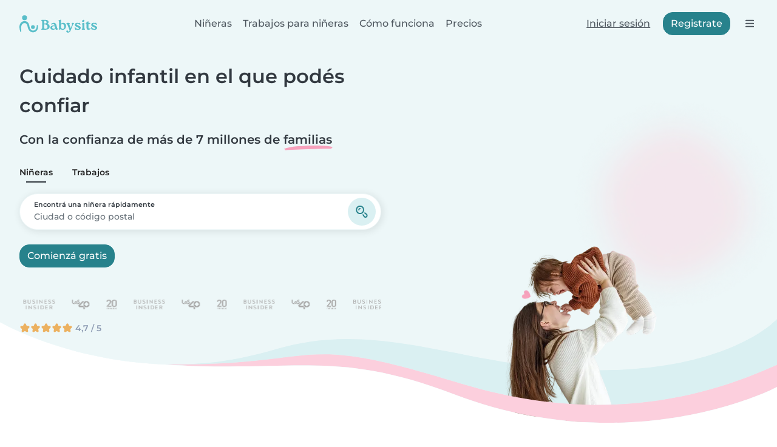

--- FILE ---
content_type: text/html; charset=UTF-8
request_url: https://www.babysits.ar/
body_size: 30703
content:
<!doctype html>
<html class="fontawesome-i2svg-pending" lang="es-AR" prefix="og: http://ogp.me/ns# fb: http://www.facebook.com/2008/fbml" data-bs-theme="auto">
<head>
<meta charset="utf-8">
<meta http-equiv="X-UA-Compatible" content="IE=edge">
<script type="text/javascript">(window.NREUM||(NREUM={})).init={ajax:{deny_list:["bam.nr-data.net"]},feature_flags:["soft_nav"]};(window.NREUM||(NREUM={})).loader_config={licenseKey:"92955b8f9c",applicationID:"704635646",browserID:"749343283"};;/*! For license information please see nr-loader-rum-1.308.0.min.js.LICENSE.txt */
(()=>{var e,t,r={163:(e,t,r)=>{"use strict";r.d(t,{j:()=>E});var n=r(384),i=r(1741);var a=r(2555);r(860).K7.genericEvents;const s="experimental.resources",o="register",c=e=>{if(!e||"string"!=typeof e)return!1;try{document.createDocumentFragment().querySelector(e)}catch{return!1}return!0};var d=r(2614),u=r(944),l=r(8122);const f="[data-nr-mask]",g=e=>(0,l.a)(e,(()=>{const e={feature_flags:[],experimental:{allow_registered_children:!1,resources:!1},mask_selector:"*",block_selector:"[data-nr-block]",mask_input_options:{color:!1,date:!1,"datetime-local":!1,email:!1,month:!1,number:!1,range:!1,search:!1,tel:!1,text:!1,time:!1,url:!1,week:!1,textarea:!1,select:!1,password:!0}};return{ajax:{deny_list:void 0,block_internal:!0,enabled:!0,autoStart:!0},api:{get allow_registered_children(){return e.feature_flags.includes(o)||e.experimental.allow_registered_children},set allow_registered_children(t){e.experimental.allow_registered_children=t},duplicate_registered_data:!1},browser_consent_mode:{enabled:!1},distributed_tracing:{enabled:void 0,exclude_newrelic_header:void 0,cors_use_newrelic_header:void 0,cors_use_tracecontext_headers:void 0,allowed_origins:void 0},get feature_flags(){return e.feature_flags},set feature_flags(t){e.feature_flags=t},generic_events:{enabled:!0,autoStart:!0},harvest:{interval:30},jserrors:{enabled:!0,autoStart:!0},logging:{enabled:!0,autoStart:!0},metrics:{enabled:!0,autoStart:!0},obfuscate:void 0,page_action:{enabled:!0},page_view_event:{enabled:!0,autoStart:!0},page_view_timing:{enabled:!0,autoStart:!0},performance:{capture_marks:!1,capture_measures:!1,capture_detail:!0,resources:{get enabled(){return e.feature_flags.includes(s)||e.experimental.resources},set enabled(t){e.experimental.resources=t},asset_types:[],first_party_domains:[],ignore_newrelic:!0}},privacy:{cookies_enabled:!0},proxy:{assets:void 0,beacon:void 0},session:{expiresMs:d.wk,inactiveMs:d.BB},session_replay:{autoStart:!0,enabled:!1,preload:!1,sampling_rate:10,error_sampling_rate:100,collect_fonts:!1,inline_images:!1,fix_stylesheets:!0,mask_all_inputs:!0,get mask_text_selector(){return e.mask_selector},set mask_text_selector(t){c(t)?e.mask_selector="".concat(t,",").concat(f):""===t||null===t?e.mask_selector=f:(0,u.R)(5,t)},get block_class(){return"nr-block"},get ignore_class(){return"nr-ignore"},get mask_text_class(){return"nr-mask"},get block_selector(){return e.block_selector},set block_selector(t){c(t)?e.block_selector+=",".concat(t):""!==t&&(0,u.R)(6,t)},get mask_input_options(){return e.mask_input_options},set mask_input_options(t){t&&"object"==typeof t?e.mask_input_options={...t,password:!0}:(0,u.R)(7,t)}},session_trace:{enabled:!0,autoStart:!0},soft_navigations:{enabled:!0,autoStart:!0},spa:{enabled:!0,autoStart:!0},ssl:void 0,user_actions:{enabled:!0,elementAttributes:["id","className","tagName","type"]}}})());var p=r(6154),m=r(9324);let h=0;const v={buildEnv:m.F3,distMethod:m.Xs,version:m.xv,originTime:p.WN},b={consented:!1},y={appMetadata:{},get consented(){return this.session?.state?.consent||b.consented},set consented(e){b.consented=e},customTransaction:void 0,denyList:void 0,disabled:!1,harvester:void 0,isolatedBacklog:!1,isRecording:!1,loaderType:void 0,maxBytes:3e4,obfuscator:void 0,onerror:void 0,ptid:void 0,releaseIds:{},session:void 0,timeKeeper:void 0,registeredEntities:[],jsAttributesMetadata:{bytes:0},get harvestCount(){return++h}},_=e=>{const t=(0,l.a)(e,y),r=Object.keys(v).reduce((e,t)=>(e[t]={value:v[t],writable:!1,configurable:!0,enumerable:!0},e),{});return Object.defineProperties(t,r)};var w=r(5701);const x=e=>{const t=e.startsWith("http");e+="/",r.p=t?e:"https://"+e};var R=r(7836),k=r(3241);const A={accountID:void 0,trustKey:void 0,agentID:void 0,licenseKey:void 0,applicationID:void 0,xpid:void 0},S=e=>(0,l.a)(e,A),T=new Set;function E(e,t={},r,s){let{init:o,info:c,loader_config:d,runtime:u={},exposed:l=!0}=t;if(!c){const e=(0,n.pV)();o=e.init,c=e.info,d=e.loader_config}e.init=g(o||{}),e.loader_config=S(d||{}),c.jsAttributes??={},p.bv&&(c.jsAttributes.isWorker=!0),e.info=(0,a.D)(c);const f=e.init,m=[c.beacon,c.errorBeacon];T.has(e.agentIdentifier)||(f.proxy.assets&&(x(f.proxy.assets),m.push(f.proxy.assets)),f.proxy.beacon&&m.push(f.proxy.beacon),e.beacons=[...m],function(e){const t=(0,n.pV)();Object.getOwnPropertyNames(i.W.prototype).forEach(r=>{const n=i.W.prototype[r];if("function"!=typeof n||"constructor"===n)return;let a=t[r];e[r]&&!1!==e.exposed&&"micro-agent"!==e.runtime?.loaderType&&(t[r]=(...t)=>{const n=e[r](...t);return a?a(...t):n})})}(e),(0,n.US)("activatedFeatures",w.B)),u.denyList=[...f.ajax.deny_list||[],...f.ajax.block_internal?m:[]],u.ptid=e.agentIdentifier,u.loaderType=r,e.runtime=_(u),T.has(e.agentIdentifier)||(e.ee=R.ee.get(e.agentIdentifier),e.exposed=l,(0,k.W)({agentIdentifier:e.agentIdentifier,drained:!!w.B?.[e.agentIdentifier],type:"lifecycle",name:"initialize",feature:void 0,data:e.config})),T.add(e.agentIdentifier)}},384:(e,t,r)=>{"use strict";r.d(t,{NT:()=>s,US:()=>u,Zm:()=>o,bQ:()=>d,dV:()=>c,pV:()=>l});var n=r(6154),i=r(1863),a=r(1910);const s={beacon:"bam.nr-data.net",errorBeacon:"bam.nr-data.net"};function o(){return n.gm.NREUM||(n.gm.NREUM={}),void 0===n.gm.newrelic&&(n.gm.newrelic=n.gm.NREUM),n.gm.NREUM}function c(){let e=o();return e.o||(e.o={ST:n.gm.setTimeout,SI:n.gm.setImmediate||n.gm.setInterval,CT:n.gm.clearTimeout,XHR:n.gm.XMLHttpRequest,REQ:n.gm.Request,EV:n.gm.Event,PR:n.gm.Promise,MO:n.gm.MutationObserver,FETCH:n.gm.fetch,WS:n.gm.WebSocket},(0,a.i)(...Object.values(e.o))),e}function d(e,t){let r=o();r.initializedAgents??={},t.initializedAt={ms:(0,i.t)(),date:new Date},r.initializedAgents[e]=t}function u(e,t){o()[e]=t}function l(){return function(){let e=o();const t=e.info||{};e.info={beacon:s.beacon,errorBeacon:s.errorBeacon,...t}}(),function(){let e=o();const t=e.init||{};e.init={...t}}(),c(),function(){let e=o();const t=e.loader_config||{};e.loader_config={...t}}(),o()}},782:(e,t,r)=>{"use strict";r.d(t,{T:()=>n});const n=r(860).K7.pageViewTiming},860:(e,t,r)=>{"use strict";r.d(t,{$J:()=>u,K7:()=>c,P3:()=>d,XX:()=>i,Yy:()=>o,df:()=>a,qY:()=>n,v4:()=>s});const n="events",i="jserrors",a="browser/blobs",s="rum",o="browser/logs",c={ajax:"ajax",genericEvents:"generic_events",jserrors:i,logging:"logging",metrics:"metrics",pageAction:"page_action",pageViewEvent:"page_view_event",pageViewTiming:"page_view_timing",sessionReplay:"session_replay",sessionTrace:"session_trace",softNav:"soft_navigations",spa:"spa"},d={[c.pageViewEvent]:1,[c.pageViewTiming]:2,[c.metrics]:3,[c.jserrors]:4,[c.spa]:5,[c.ajax]:6,[c.sessionTrace]:7,[c.softNav]:8,[c.sessionReplay]:9,[c.logging]:10,[c.genericEvents]:11},u={[c.pageViewEvent]:s,[c.pageViewTiming]:n,[c.ajax]:n,[c.spa]:n,[c.softNav]:n,[c.metrics]:i,[c.jserrors]:i,[c.sessionTrace]:a,[c.sessionReplay]:a,[c.logging]:o,[c.genericEvents]:"ins"}},944:(e,t,r)=>{"use strict";r.d(t,{R:()=>i});var n=r(3241);function i(e,t){"function"==typeof console.debug&&(console.debug("New Relic Warning: https://github.com/newrelic/newrelic-browser-agent/blob/main/docs/warning-codes.md#".concat(e),t),(0,n.W)({agentIdentifier:null,drained:null,type:"data",name:"warn",feature:"warn",data:{code:e,secondary:t}}))}},1687:(e,t,r)=>{"use strict";r.d(t,{Ak:()=>d,Ze:()=>f,x3:()=>u});var n=r(3241),i=r(7836),a=r(3606),s=r(860),o=r(2646);const c={};function d(e,t){const r={staged:!1,priority:s.P3[t]||0};l(e),c[e].get(t)||c[e].set(t,r)}function u(e,t){e&&c[e]&&(c[e].get(t)&&c[e].delete(t),p(e,t,!1),c[e].size&&g(e))}function l(e){if(!e)throw new Error("agentIdentifier required");c[e]||(c[e]=new Map)}function f(e="",t="feature",r=!1){if(l(e),!e||!c[e].get(t)||r)return p(e,t);c[e].get(t).staged=!0,g(e)}function g(e){const t=Array.from(c[e]);t.every(([e,t])=>t.staged)&&(t.sort((e,t)=>e[1].priority-t[1].priority),t.forEach(([t])=>{c[e].delete(t),p(e,t)}))}function p(e,t,r=!0){const s=e?i.ee.get(e):i.ee,c=a.i.handlers;if(!s.aborted&&s.backlog&&c){if((0,n.W)({agentIdentifier:e,type:"lifecycle",name:"drain",feature:t}),r){const e=s.backlog[t],r=c[t];if(r){for(let t=0;e&&t<e.length;++t)m(e[t],r);Object.entries(r).forEach(([e,t])=>{Object.values(t||{}).forEach(t=>{t[0]?.on&&t[0]?.context()instanceof o.y&&t[0].on(e,t[1])})})}}s.isolatedBacklog||delete c[t],s.backlog[t]=null,s.emit("drain-"+t,[])}}function m(e,t){var r=e[1];Object.values(t[r]||{}).forEach(t=>{var r=e[0];if(t[0]===r){var n=t[1],i=e[3],a=e[2];n.apply(i,a)}})}},1738:(e,t,r)=>{"use strict";r.d(t,{U:()=>g,Y:()=>f});var n=r(3241),i=r(9908),a=r(1863),s=r(944),o=r(5701),c=r(3969),d=r(8362),u=r(860),l=r(4261);function f(e,t,r,a){const f=a||r;!f||f[e]&&f[e]!==d.d.prototype[e]||(f[e]=function(){(0,i.p)(c.xV,["API/"+e+"/called"],void 0,u.K7.metrics,r.ee),(0,n.W)({agentIdentifier:r.agentIdentifier,drained:!!o.B?.[r.agentIdentifier],type:"data",name:"api",feature:l.Pl+e,data:{}});try{return t.apply(this,arguments)}catch(e){(0,s.R)(23,e)}})}function g(e,t,r,n,s){const o=e.info;null===r?delete o.jsAttributes[t]:o.jsAttributes[t]=r,(s||null===r)&&(0,i.p)(l.Pl+n,[(0,a.t)(),t,r],void 0,"session",e.ee)}},1741:(e,t,r)=>{"use strict";r.d(t,{W:()=>a});var n=r(944),i=r(4261);class a{#e(e,...t){if(this[e]!==a.prototype[e])return this[e](...t);(0,n.R)(35,e)}addPageAction(e,t){return this.#e(i.hG,e,t)}register(e){return this.#e(i.eY,e)}recordCustomEvent(e,t){return this.#e(i.fF,e,t)}setPageViewName(e,t){return this.#e(i.Fw,e,t)}setCustomAttribute(e,t,r){return this.#e(i.cD,e,t,r)}noticeError(e,t){return this.#e(i.o5,e,t)}setUserId(e,t=!1){return this.#e(i.Dl,e,t)}setApplicationVersion(e){return this.#e(i.nb,e)}setErrorHandler(e){return this.#e(i.bt,e)}addRelease(e,t){return this.#e(i.k6,e,t)}log(e,t){return this.#e(i.$9,e,t)}start(){return this.#e(i.d3)}finished(e){return this.#e(i.BL,e)}recordReplay(){return this.#e(i.CH)}pauseReplay(){return this.#e(i.Tb)}addToTrace(e){return this.#e(i.U2,e)}setCurrentRouteName(e){return this.#e(i.PA,e)}interaction(e){return this.#e(i.dT,e)}wrapLogger(e,t,r){return this.#e(i.Wb,e,t,r)}measure(e,t){return this.#e(i.V1,e,t)}consent(e){return this.#e(i.Pv,e)}}},1863:(e,t,r)=>{"use strict";function n(){return Math.floor(performance.now())}r.d(t,{t:()=>n})},1910:(e,t,r)=>{"use strict";r.d(t,{i:()=>a});var n=r(944);const i=new Map;function a(...e){return e.every(e=>{if(i.has(e))return i.get(e);const t="function"==typeof e?e.toString():"",r=t.includes("[native code]"),a=t.includes("nrWrapper");return r||a||(0,n.R)(64,e?.name||t),i.set(e,r),r})}},2555:(e,t,r)=>{"use strict";r.d(t,{D:()=>o,f:()=>s});var n=r(384),i=r(8122);const a={beacon:n.NT.beacon,errorBeacon:n.NT.errorBeacon,licenseKey:void 0,applicationID:void 0,sa:void 0,queueTime:void 0,applicationTime:void 0,ttGuid:void 0,user:void 0,account:void 0,product:void 0,extra:void 0,jsAttributes:{},userAttributes:void 0,atts:void 0,transactionName:void 0,tNamePlain:void 0};function s(e){try{return!!e.licenseKey&&!!e.errorBeacon&&!!e.applicationID}catch(e){return!1}}const o=e=>(0,i.a)(e,a)},2614:(e,t,r)=>{"use strict";r.d(t,{BB:()=>s,H3:()=>n,g:()=>d,iL:()=>c,tS:()=>o,uh:()=>i,wk:()=>a});const n="NRBA",i="SESSION",a=144e5,s=18e5,o={STARTED:"session-started",PAUSE:"session-pause",RESET:"session-reset",RESUME:"session-resume",UPDATE:"session-update"},c={SAME_TAB:"same-tab",CROSS_TAB:"cross-tab"},d={OFF:0,FULL:1,ERROR:2}},2646:(e,t,r)=>{"use strict";r.d(t,{y:()=>n});class n{constructor(e){this.contextId=e}}},2843:(e,t,r)=>{"use strict";r.d(t,{G:()=>a,u:()=>i});var n=r(3878);function i(e,t=!1,r,i){(0,n.DD)("visibilitychange",function(){if(t)return void("hidden"===document.visibilityState&&e());e(document.visibilityState)},r,i)}function a(e,t,r){(0,n.sp)("pagehide",e,t,r)}},3241:(e,t,r)=>{"use strict";r.d(t,{W:()=>a});var n=r(6154);const i="newrelic";function a(e={}){try{n.gm.dispatchEvent(new CustomEvent(i,{detail:e}))}catch(e){}}},3606:(e,t,r)=>{"use strict";r.d(t,{i:()=>a});var n=r(9908);a.on=s;var i=a.handlers={};function a(e,t,r,a){s(a||n.d,i,e,t,r)}function s(e,t,r,i,a){a||(a="feature"),e||(e=n.d);var s=t[a]=t[a]||{};(s[r]=s[r]||[]).push([e,i])}},3878:(e,t,r)=>{"use strict";function n(e,t){return{capture:e,passive:!1,signal:t}}function i(e,t,r=!1,i){window.addEventListener(e,t,n(r,i))}function a(e,t,r=!1,i){document.addEventListener(e,t,n(r,i))}r.d(t,{DD:()=>a,jT:()=>n,sp:()=>i})},3969:(e,t,r)=>{"use strict";r.d(t,{TZ:()=>n,XG:()=>o,rs:()=>i,xV:()=>s,z_:()=>a});const n=r(860).K7.metrics,i="sm",a="cm",s="storeSupportabilityMetrics",o="storeEventMetrics"},4234:(e,t,r)=>{"use strict";r.d(t,{W:()=>a});var n=r(7836),i=r(1687);class a{constructor(e,t){this.agentIdentifier=e,this.ee=n.ee.get(e),this.featureName=t,this.blocked=!1}deregisterDrain(){(0,i.x3)(this.agentIdentifier,this.featureName)}}},4261:(e,t,r)=>{"use strict";r.d(t,{$9:()=>d,BL:()=>o,CH:()=>g,Dl:()=>_,Fw:()=>y,PA:()=>h,Pl:()=>n,Pv:()=>k,Tb:()=>l,U2:()=>a,V1:()=>R,Wb:()=>x,bt:()=>b,cD:()=>v,d3:()=>w,dT:()=>c,eY:()=>p,fF:()=>f,hG:()=>i,k6:()=>s,nb:()=>m,o5:()=>u});const n="api-",i="addPageAction",a="addToTrace",s="addRelease",o="finished",c="interaction",d="log",u="noticeError",l="pauseReplay",f="recordCustomEvent",g="recordReplay",p="register",m="setApplicationVersion",h="setCurrentRouteName",v="setCustomAttribute",b="setErrorHandler",y="setPageViewName",_="setUserId",w="start",x="wrapLogger",R="measure",k="consent"},5289:(e,t,r)=>{"use strict";r.d(t,{GG:()=>s,Qr:()=>c,sB:()=>o});var n=r(3878),i=r(6389);function a(){return"undefined"==typeof document||"complete"===document.readyState}function s(e,t){if(a())return e();const r=(0,i.J)(e),s=setInterval(()=>{a()&&(clearInterval(s),r())},500);(0,n.sp)("load",r,t)}function o(e){if(a())return e();(0,n.DD)("DOMContentLoaded",e)}function c(e){if(a())return e();(0,n.sp)("popstate",e)}},5607:(e,t,r)=>{"use strict";r.d(t,{W:()=>n});const n=(0,r(9566).bz)()},5701:(e,t,r)=>{"use strict";r.d(t,{B:()=>a,t:()=>s});var n=r(3241);const i=new Set,a={};function s(e,t){const r=t.agentIdentifier;a[r]??={},e&&"object"==typeof e&&(i.has(r)||(t.ee.emit("rumresp",[e]),a[r]=e,i.add(r),(0,n.W)({agentIdentifier:r,loaded:!0,drained:!0,type:"lifecycle",name:"load",feature:void 0,data:e})))}},6154:(e,t,r)=>{"use strict";r.d(t,{OF:()=>c,RI:()=>i,WN:()=>u,bv:()=>a,eN:()=>l,gm:()=>s,mw:()=>o,sb:()=>d});var n=r(1863);const i="undefined"!=typeof window&&!!window.document,a="undefined"!=typeof WorkerGlobalScope&&("undefined"!=typeof self&&self instanceof WorkerGlobalScope&&self.navigator instanceof WorkerNavigator||"undefined"!=typeof globalThis&&globalThis instanceof WorkerGlobalScope&&globalThis.navigator instanceof WorkerNavigator),s=i?window:"undefined"!=typeof WorkerGlobalScope&&("undefined"!=typeof self&&self instanceof WorkerGlobalScope&&self||"undefined"!=typeof globalThis&&globalThis instanceof WorkerGlobalScope&&globalThis),o=Boolean("hidden"===s?.document?.visibilityState),c=/iPad|iPhone|iPod/.test(s.navigator?.userAgent),d=c&&"undefined"==typeof SharedWorker,u=((()=>{const e=s.navigator?.userAgent?.match(/Firefox[/\s](\d+\.\d+)/);Array.isArray(e)&&e.length>=2&&e[1]})(),Date.now()-(0,n.t)()),l=()=>"undefined"!=typeof PerformanceNavigationTiming&&s?.performance?.getEntriesByType("navigation")?.[0]?.responseStart},6389:(e,t,r)=>{"use strict";function n(e,t=500,r={}){const n=r?.leading||!1;let i;return(...r)=>{n&&void 0===i&&(e.apply(this,r),i=setTimeout(()=>{i=clearTimeout(i)},t)),n||(clearTimeout(i),i=setTimeout(()=>{e.apply(this,r)},t))}}function i(e){let t=!1;return(...r)=>{t||(t=!0,e.apply(this,r))}}r.d(t,{J:()=>i,s:()=>n})},6630:(e,t,r)=>{"use strict";r.d(t,{T:()=>n});const n=r(860).K7.pageViewEvent},7699:(e,t,r)=>{"use strict";r.d(t,{It:()=>a,KC:()=>o,No:()=>i,qh:()=>s});var n=r(860);const i=16e3,a=1e6,s="SESSION_ERROR",o={[n.K7.logging]:!0,[n.K7.genericEvents]:!1,[n.K7.jserrors]:!1,[n.K7.ajax]:!1}},7836:(e,t,r)=>{"use strict";r.d(t,{P:()=>o,ee:()=>c});var n=r(384),i=r(8990),a=r(2646),s=r(5607);const o="nr@context:".concat(s.W),c=function e(t,r){var n={},s={},u={},l=!1;try{l=16===r.length&&d.initializedAgents?.[r]?.runtime.isolatedBacklog}catch(e){}var f={on:p,addEventListener:p,removeEventListener:function(e,t){var r=n[e];if(!r)return;for(var i=0;i<r.length;i++)r[i]===t&&r.splice(i,1)},emit:function(e,r,n,i,a){!1!==a&&(a=!0);if(c.aborted&&!i)return;t&&a&&t.emit(e,r,n);var o=g(n);m(e).forEach(e=>{e.apply(o,r)});var d=v()[s[e]];d&&d.push([f,e,r,o]);return o},get:h,listeners:m,context:g,buffer:function(e,t){const r=v();if(t=t||"feature",f.aborted)return;Object.entries(e||{}).forEach(([e,n])=>{s[n]=t,t in r||(r[t]=[])})},abort:function(){f._aborted=!0,Object.keys(f.backlog).forEach(e=>{delete f.backlog[e]})},isBuffering:function(e){return!!v()[s[e]]},debugId:r,backlog:l?{}:t&&"object"==typeof t.backlog?t.backlog:{},isolatedBacklog:l};return Object.defineProperty(f,"aborted",{get:()=>{let e=f._aborted||!1;return e||(t&&(e=t.aborted),e)}}),f;function g(e){return e&&e instanceof a.y?e:e?(0,i.I)(e,o,()=>new a.y(o)):new a.y(o)}function p(e,t){n[e]=m(e).concat(t)}function m(e){return n[e]||[]}function h(t){return u[t]=u[t]||e(f,t)}function v(){return f.backlog}}(void 0,"globalEE"),d=(0,n.Zm)();d.ee||(d.ee=c)},8122:(e,t,r)=>{"use strict";r.d(t,{a:()=>i});var n=r(944);function i(e,t){try{if(!e||"object"!=typeof e)return(0,n.R)(3);if(!t||"object"!=typeof t)return(0,n.R)(4);const r=Object.create(Object.getPrototypeOf(t),Object.getOwnPropertyDescriptors(t)),a=0===Object.keys(r).length?e:r;for(let s in a)if(void 0!==e[s])try{if(null===e[s]){r[s]=null;continue}Array.isArray(e[s])&&Array.isArray(t[s])?r[s]=Array.from(new Set([...e[s],...t[s]])):"object"==typeof e[s]&&"object"==typeof t[s]?r[s]=i(e[s],t[s]):r[s]=e[s]}catch(e){r[s]||(0,n.R)(1,e)}return r}catch(e){(0,n.R)(2,e)}}},8362:(e,t,r)=>{"use strict";r.d(t,{d:()=>a});var n=r(9566),i=r(1741);class a extends i.W{agentIdentifier=(0,n.LA)(16)}},8374:(e,t,r)=>{r.nc=(()=>{try{return document?.currentScript?.nonce}catch(e){}return""})()},8990:(e,t,r)=>{"use strict";r.d(t,{I:()=>i});var n=Object.prototype.hasOwnProperty;function i(e,t,r){if(n.call(e,t))return e[t];var i=r();if(Object.defineProperty&&Object.keys)try{return Object.defineProperty(e,t,{value:i,writable:!0,enumerable:!1}),i}catch(e){}return e[t]=i,i}},9324:(e,t,r)=>{"use strict";r.d(t,{F3:()=>i,Xs:()=>a,xv:()=>n});const n="1.308.0",i="PROD",a="CDN"},9566:(e,t,r)=>{"use strict";r.d(t,{LA:()=>o,bz:()=>s});var n=r(6154);const i="xxxxxxxx-xxxx-4xxx-yxxx-xxxxxxxxxxxx";function a(e,t){return e?15&e[t]:16*Math.random()|0}function s(){const e=n.gm?.crypto||n.gm?.msCrypto;let t,r=0;return e&&e.getRandomValues&&(t=e.getRandomValues(new Uint8Array(30))),i.split("").map(e=>"x"===e?a(t,r++).toString(16):"y"===e?(3&a()|8).toString(16):e).join("")}function o(e){const t=n.gm?.crypto||n.gm?.msCrypto;let r,i=0;t&&t.getRandomValues&&(r=t.getRandomValues(new Uint8Array(e)));const s=[];for(var o=0;o<e;o++)s.push(a(r,i++).toString(16));return s.join("")}},9908:(e,t,r)=>{"use strict";r.d(t,{d:()=>n,p:()=>i});var n=r(7836).ee.get("handle");function i(e,t,r,i,a){a?(a.buffer([e],i),a.emit(e,t,r)):(n.buffer([e],i),n.emit(e,t,r))}}},n={};function i(e){var t=n[e];if(void 0!==t)return t.exports;var a=n[e]={exports:{}};return r[e](a,a.exports,i),a.exports}i.m=r,i.d=(e,t)=>{for(var r in t)i.o(t,r)&&!i.o(e,r)&&Object.defineProperty(e,r,{enumerable:!0,get:t[r]})},i.f={},i.e=e=>Promise.all(Object.keys(i.f).reduce((t,r)=>(i.f[r](e,t),t),[])),i.u=e=>"nr-rum-1.308.0.min.js",i.o=(e,t)=>Object.prototype.hasOwnProperty.call(e,t),e={},t="NRBA-1.308.0.PROD:",i.l=(r,n,a,s)=>{if(e[r])e[r].push(n);else{var o,c;if(void 0!==a)for(var d=document.getElementsByTagName("script"),u=0;u<d.length;u++){var l=d[u];if(l.getAttribute("src")==r||l.getAttribute("data-webpack")==t+a){o=l;break}}if(!o){c=!0;var f={296:"sha512-+MIMDsOcckGXa1EdWHqFNv7P+JUkd5kQwCBr3KE6uCvnsBNUrdSt4a/3/L4j4TxtnaMNjHpza2/erNQbpacJQA=="};(o=document.createElement("script")).charset="utf-8",i.nc&&o.setAttribute("nonce",i.nc),o.setAttribute("data-webpack",t+a),o.src=r,0!==o.src.indexOf(window.location.origin+"/")&&(o.crossOrigin="anonymous"),f[s]&&(o.integrity=f[s])}e[r]=[n];var g=(t,n)=>{o.onerror=o.onload=null,clearTimeout(p);var i=e[r];if(delete e[r],o.parentNode&&o.parentNode.removeChild(o),i&&i.forEach(e=>e(n)),t)return t(n)},p=setTimeout(g.bind(null,void 0,{type:"timeout",target:o}),12e4);o.onerror=g.bind(null,o.onerror),o.onload=g.bind(null,o.onload),c&&document.head.appendChild(o)}},i.r=e=>{"undefined"!=typeof Symbol&&Symbol.toStringTag&&Object.defineProperty(e,Symbol.toStringTag,{value:"Module"}),Object.defineProperty(e,"__esModule",{value:!0})},i.p="https://js-agent.newrelic.com/",(()=>{var e={374:0,840:0};i.f.j=(t,r)=>{var n=i.o(e,t)?e[t]:void 0;if(0!==n)if(n)r.push(n[2]);else{var a=new Promise((r,i)=>n=e[t]=[r,i]);r.push(n[2]=a);var s=i.p+i.u(t),o=new Error;i.l(s,r=>{if(i.o(e,t)&&(0!==(n=e[t])&&(e[t]=void 0),n)){var a=r&&("load"===r.type?"missing":r.type),s=r&&r.target&&r.target.src;o.message="Loading chunk "+t+" failed: ("+a+": "+s+")",o.name="ChunkLoadError",o.type=a,o.request=s,n[1](o)}},"chunk-"+t,t)}};var t=(t,r)=>{var n,a,[s,o,c]=r,d=0;if(s.some(t=>0!==e[t])){for(n in o)i.o(o,n)&&(i.m[n]=o[n]);if(c)c(i)}for(t&&t(r);d<s.length;d++)a=s[d],i.o(e,a)&&e[a]&&e[a][0](),e[a]=0},r=self["webpackChunk:NRBA-1.308.0.PROD"]=self["webpackChunk:NRBA-1.308.0.PROD"]||[];r.forEach(t.bind(null,0)),r.push=t.bind(null,r.push.bind(r))})(),(()=>{"use strict";i(8374);var e=i(8362),t=i(860);const r=Object.values(t.K7);var n=i(163);var a=i(9908),s=i(1863),o=i(4261),c=i(1738);var d=i(1687),u=i(4234),l=i(5289),f=i(6154),g=i(944),p=i(384);const m=e=>f.RI&&!0===e?.privacy.cookies_enabled;function h(e){return!!(0,p.dV)().o.MO&&m(e)&&!0===e?.session_trace.enabled}var v=i(6389),b=i(7699);class y extends u.W{constructor(e,t){super(e.agentIdentifier,t),this.agentRef=e,this.abortHandler=void 0,this.featAggregate=void 0,this.loadedSuccessfully=void 0,this.onAggregateImported=new Promise(e=>{this.loadedSuccessfully=e}),this.deferred=Promise.resolve(),!1===e.init[this.featureName].autoStart?this.deferred=new Promise((t,r)=>{this.ee.on("manual-start-all",(0,v.J)(()=>{(0,d.Ak)(e.agentIdentifier,this.featureName),t()}))}):(0,d.Ak)(e.agentIdentifier,t)}importAggregator(e,t,r={}){if(this.featAggregate)return;const n=async()=>{let n;await this.deferred;try{if(m(e.init)){const{setupAgentSession:t}=await i.e(296).then(i.bind(i,3305));n=t(e)}}catch(e){(0,g.R)(20,e),this.ee.emit("internal-error",[e]),(0,a.p)(b.qh,[e],void 0,this.featureName,this.ee)}try{if(!this.#t(this.featureName,n,e.init))return(0,d.Ze)(this.agentIdentifier,this.featureName),void this.loadedSuccessfully(!1);const{Aggregate:i}=await t();this.featAggregate=new i(e,r),e.runtime.harvester.initializedAggregates.push(this.featAggregate),this.loadedSuccessfully(!0)}catch(e){(0,g.R)(34,e),this.abortHandler?.(),(0,d.Ze)(this.agentIdentifier,this.featureName,!0),this.loadedSuccessfully(!1),this.ee&&this.ee.abort()}};f.RI?(0,l.GG)(()=>n(),!0):n()}#t(e,r,n){if(this.blocked)return!1;switch(e){case t.K7.sessionReplay:return h(n)&&!!r;case t.K7.sessionTrace:return!!r;default:return!0}}}var _=i(6630),w=i(2614),x=i(3241);class R extends y{static featureName=_.T;constructor(e){var t;super(e,_.T),this.setupInspectionEvents(e.agentIdentifier),t=e,(0,c.Y)(o.Fw,function(e,r){"string"==typeof e&&("/"!==e.charAt(0)&&(e="/"+e),t.runtime.customTransaction=(r||"http://custom.transaction")+e,(0,a.p)(o.Pl+o.Fw,[(0,s.t)()],void 0,void 0,t.ee))},t),this.importAggregator(e,()=>i.e(296).then(i.bind(i,3943)))}setupInspectionEvents(e){const t=(t,r)=>{t&&(0,x.W)({agentIdentifier:e,timeStamp:t.timeStamp,loaded:"complete"===t.target.readyState,type:"window",name:r,data:t.target.location+""})};(0,l.sB)(e=>{t(e,"DOMContentLoaded")}),(0,l.GG)(e=>{t(e,"load")}),(0,l.Qr)(e=>{t(e,"navigate")}),this.ee.on(w.tS.UPDATE,(t,r)=>{(0,x.W)({agentIdentifier:e,type:"lifecycle",name:"session",data:r})})}}class k extends e.d{constructor(e){var t;(super(),f.gm)?(this.features={},(0,p.bQ)(this.agentIdentifier,this),this.desiredFeatures=new Set(e.features||[]),this.desiredFeatures.add(R),(0,n.j)(this,e,e.loaderType||"agent"),t=this,(0,c.Y)(o.cD,function(e,r,n=!1){if("string"==typeof e){if(["string","number","boolean"].includes(typeof r)||null===r)return(0,c.U)(t,e,r,o.cD,n);(0,g.R)(40,typeof r)}else(0,g.R)(39,typeof e)},t),function(e){(0,c.Y)(o.Dl,function(t,r=!1){if("string"!=typeof t&&null!==t)return void(0,g.R)(41,typeof t);const n=e.info.jsAttributes["enduser.id"];r&&null!=n&&n!==t?(0,a.p)(o.Pl+"setUserIdAndResetSession",[t],void 0,"session",e.ee):(0,c.U)(e,"enduser.id",t,o.Dl,!0)},e)}(this),function(e){(0,c.Y)(o.nb,function(t){if("string"==typeof t||null===t)return(0,c.U)(e,"application.version",t,o.nb,!1);(0,g.R)(42,typeof t)},e)}(this),function(e){(0,c.Y)(o.d3,function(){e.ee.emit("manual-start-all")},e)}(this),function(e){(0,c.Y)(o.Pv,function(t=!0){if("boolean"==typeof t){if((0,a.p)(o.Pl+o.Pv,[t],void 0,"session",e.ee),e.runtime.consented=t,t){const t=e.features.page_view_event;t.onAggregateImported.then(e=>{const r=t.featAggregate;e&&!r.sentRum&&r.sendRum()})}}else(0,g.R)(65,typeof t)},e)}(this),this.run()):(0,g.R)(21)}get config(){return{info:this.info,init:this.init,loader_config:this.loader_config,runtime:this.runtime}}get api(){return this}run(){try{const e=function(e){const t={};return r.forEach(r=>{t[r]=!!e[r]?.enabled}),t}(this.init),n=[...this.desiredFeatures];n.sort((e,r)=>t.P3[e.featureName]-t.P3[r.featureName]),n.forEach(r=>{if(!e[r.featureName]&&r.featureName!==t.K7.pageViewEvent)return;if(r.featureName===t.K7.spa)return void(0,g.R)(67);const n=function(e){switch(e){case t.K7.ajax:return[t.K7.jserrors];case t.K7.sessionTrace:return[t.K7.ajax,t.K7.pageViewEvent];case t.K7.sessionReplay:return[t.K7.sessionTrace];case t.K7.pageViewTiming:return[t.K7.pageViewEvent];default:return[]}}(r.featureName).filter(e=>!(e in this.features));n.length>0&&(0,g.R)(36,{targetFeature:r.featureName,missingDependencies:n}),this.features[r.featureName]=new r(this)})}catch(e){(0,g.R)(22,e);for(const e in this.features)this.features[e].abortHandler?.();const t=(0,p.Zm)();delete t.initializedAgents[this.agentIdentifier]?.features,delete this.sharedAggregator;return t.ee.get(this.agentIdentifier).abort(),!1}}}var A=i(2843),S=i(782);class T extends y{static featureName=S.T;constructor(e){super(e,S.T),f.RI&&((0,A.u)(()=>(0,a.p)("docHidden",[(0,s.t)()],void 0,S.T,this.ee),!0),(0,A.G)(()=>(0,a.p)("winPagehide",[(0,s.t)()],void 0,S.T,this.ee)),this.importAggregator(e,()=>i.e(296).then(i.bind(i,2117))))}}var E=i(3969);class I extends y{static featureName=E.TZ;constructor(e){super(e,E.TZ),f.RI&&document.addEventListener("securitypolicyviolation",e=>{(0,a.p)(E.xV,["Generic/CSPViolation/Detected"],void 0,this.featureName,this.ee)}),this.importAggregator(e,()=>i.e(296).then(i.bind(i,9623)))}}new k({features:[R,T,I],loaderType:"lite"})})()})();</script>
<title>Niñeras y Trabajos de niñera | Babysits</title>
<meta name="viewport" content="width=device-width, initial-scale=1, shrink-to-fit=no, viewport-fit=cover">
<link rel="manifest" href="/manifest.json">
<meta name="mobile-web-app-capable" content="yes">
<meta name="DESCRIPTION" content="¿Estás buscando una niñera o un trabajo de niñera? Encontrá un trabajo de niñera o una niñera de confianza en Babysits."/>
<meta name="AUTHOR" content="Babysits"/>
<meta name="robots" content="INDEX,FOLLOW"/>
<meta name="apple-itunes-app" content="app-id=969858366">
    <meta property="fb:app_id" content="151105198293617"/>
    <meta property="og:description" content="¿Estás buscando una niñera o un trabajo de niñera? Encontrá un trabajo de niñera o una niñera de confianza en Babysits."/>
    <meta property="og:title" content="Niñeras y Trabajos de niñera | Babysits"/>
    <meta property="og:type" content="website"/>
    <meta property="og:site_name" content="Babysits"/>
    <meta property="og:url" content="https://www.babysits.ar/"/>
    <meta property="og:image" content="https://cdn.babysits.com/logo/icon-inversed-1024x1024.png"/>
                <meta property="og:image:width" content="1024"/>
        <meta property="og:image:height" content="1024"/>
            <meta name="twitter:card" content="summary_large_image"/>
    <meta name="twitter:site" content="@babysitses"/>
    <meta name="twitter:title" content="Niñeras y Trabajos de niñera | Babysits"/>
    <meta name="twitter:description" content="¿Estás buscando una niñera o un trabajo de niñera? Encontrá un trabajo de niñera o una niñera de confianza en Babysits."/>
    <meta name="twitter:image" content="https://cdn.babysits.com/logo/icon-inversed-1024x1024.png"/>
<!-- Chrome, Firefox OS and Opera -->
<meta name="theme-color" content="#EDF7F8">

<link rel="icon" type="image/x-icon" href="/favicon.ico"/>
<link rel="icon" type="image/svg+xml" href="/icon.svg"/>
<link rel="apple-touch-icon" sizes="180x180" href="/apple-touch-icon.png"/>
<link rel="canonical" href="https://www.babysits.ar/"/>
<link rel="alternate" href="https://www.babysits.nl/" hreflang="nl-NL"/>
<link rel="alternate" href="https://en.babysits.nl/" hreflang="en-NL"/>
<link rel="alternate" href="https://www.babysits.be/" hreflang="nl-BE"/>
<link rel="alternate" href="https://en.babysits.be/" hreflang="en-BE"/>
<link rel="alternate" href="https://fr.babysits.be/" hreflang="fr-BE"/>
<link rel="alternate" href="https://de.babysits.be/" hreflang="de-BE"/>
<link rel="alternate" href="https://www.babysits.uk/" hreflang="en-GB"/>
<link rel="alternate" href="https://www.babysits.ie/" hreflang="en-IE"/>
<link rel="alternate" href="https://www.babysits.fr/" hreflang="fr-FR"/>
<link rel="alternate" href="https://en.babysits.fr/" hreflang="en-FR"/>
<link rel="alternate" href="https://www.babysits.ca/" hreflang="en-CA"/>
<link rel="alternate" href="https://fr.babysits.ca/" hreflang="fr-CA"/>
<link rel="alternate" href="https://www.babysits.nz/" hreflang="en-NZ"/>
<link rel="alternate" href="https://www.babysits.au/" hreflang="en-AU"/>
<link rel="alternate" href="https://www.babysits.com/" hreflang="en-US"/>
<link rel="alternate" href="https://www.babysits.de/" hreflang="de-DE"/>
<link rel="alternate" href="https://en.babysits.de/" hreflang="en-DE"/>
<link rel="alternate" href="https://www.babysits.at/" hreflang="de-AT"/>
<link rel="alternate" href="https://en.babysits.at/" hreflang="en-AT"/>
<link rel="alternate" href="https://www.babysits.ch/" hreflang="de-CH"/>
<link rel="alternate" href="https://fr.babysits.ch/" hreflang="fr-CH"/>
<link rel="alternate" href="https://en.babysits.ch/" hreflang="en-CH"/>
<link rel="alternate" href="https://it.babysits.ch/" hreflang="it-CH"/>
<link rel="alternate" href="https://www.babysits.lu/" hreflang="fr-LU"/>
<link rel="alternate" href="https://de.babysits.lu/" hreflang="de-LU"/>
<link rel="alternate" href="https://en.babysits.lu/" hreflang="en-LU"/>
<link rel="alternate" href="https://www.babysits.pt/" hreflang="pt-PT"/>
<link rel="alternate" href="https://en.babysits.pt/" hreflang="en-PT"/>
<link rel="alternate" href="https://www.babysits.es/" hreflang="es-ES"/>
<link rel="alternate" href="https://en.babysits.es/" hreflang="en-ES"/>
<link rel="alternate" href="https://www.babysits.it/" hreflang="it-IT"/>
<link rel="alternate" href="https://en.babysits.it/" hreflang="en-IT"/>
<link rel="alternate" href="https://www.babysits.dk/" hreflang="da-DK"/>
<link rel="alternate" href="https://en.babysits.dk/" hreflang="en-DK"/>
<link rel="alternate" href="https://www.babysits.fi/" hreflang="fi-FI"/>
<link rel="alternate" href="https://en.babysits.fi/" hreflang="en-FI"/>
<link rel="alternate" href="https://sv.babysits.fi/" hreflang="sv-FI"/>
<link rel="alternate" href="https://www.babysits.sg/" hreflang="en-SG"/>
<link rel="alternate" href="https://zh.babysits.sg/" hreflang="zh-Hans-SG"/>
<link rel="alternate" href="https://www.babysits.se/" hreflang="sv-SE"/>
<link rel="alternate" href="https://en.babysits.se/" hreflang="en-SE"/>
<link rel="alternate" href="https://www.babysits.jp/" hreflang="ja-JP"/>
<link rel="alternate" href="https://en.babysits.jp/" hreflang="en-JP"/>
<link rel="alternate" href="https://www.babysits.li/" hreflang="de-LI"/>
<link rel="alternate" href="https://en.babysits.li/" hreflang="en-LI"/>
<link rel="alternate" href="https://www.babysits.com.br/" hreflang="pt-BR"/>
<link rel="alternate" href="https://en.babysits.com.br/" hreflang="en-BR"/>
<link rel="alternate" href="https://www.babysits.no/" hreflang="nb-NO"/>
<link rel="alternate" href="https://en.babysits.no/" hreflang="en-NO"/>
<link rel="alternate" href="https://www.babysits.ar/" hreflang="es-AR"/>
<link rel="alternate" href="https://en.babysits.ar/" hreflang="en-AR"/>
<link rel="alternate" href="https://www.babysits.uy/" hreflang="es-UY"/>
<link rel="alternate" href="https://en.babysits.uy/" hreflang="en-UY"/>
<link rel="alternate" href="https://www.babysits.cl/" hreflang="es-CL"/>
<link rel="alternate" href="https://en.babysits.cl/" hreflang="en-CL"/>
<link rel="alternate" href="https://www.babysits.mx/" hreflang="es-MX"/>
<link rel="alternate" href="https://en.babysits.mx/" hreflang="en-MX"/>
<link rel="alternate" href="https://www.babysits.pl/" hreflang="pl-PL"/>
<link rel="alternate" href="https://en.babysits.pl/" hreflang="en-PL"/>
<link rel="alternate" href="https://www.babysits.ee/" hreflang="et-EE"/>
<link rel="alternate" href="https://en.babysits.ee/" hreflang="en-EE"/>
<link rel="alternate" href="https://www.babysits.tw/" hreflang="zh-Hant-TW"/>
<link rel="alternate" href="https://en.babysits.tw/" hreflang="en-TW"/>
<link rel="alternate" href="https://www.babysits.hk/" hreflang="zh-Hant-HK"/>
<link rel="alternate" href="https://en.babysits.hk/" hreflang="en-HK"/>
<link rel="alternate" href="https://www.babysits.my/" hreflang="ms-MY"/>
<link rel="alternate" href="https://en.babysits.my/" hreflang="en-MY"/>
<link rel="alternate" href="https://www.babysits.co/" hreflang="es-CO"/>
<link rel="alternate" href="https://en.babysits.co/" hreflang="en-CO"/>
<link rel="alternate" href="https://www.babysits.pe/" hreflang="es-PE"/>
<link rel="alternate" href="https://en.babysits.pe/" hreflang="en-PE"/>
<link rel="alternate" href="https://www.babysits.cr/" hreflang="es-CR"/>
<link rel="alternate" href="https://en.babysits.cr/" hreflang="en-CR"/>
<link rel="alternate" href="https://www.babysits.com.pr/" hreflang="es-PR"/>
<link rel="alternate" href="https://en.babysits.com.pr/" hreflang="en-PR"/>
<link rel="alternate" href="https://www.babysits.si/" hreflang="sl-SI"/>
<link rel="alternate" href="https://en.babysits.si/" hreflang="en-SI"/>
<link rel="alternate" href="https://www.babysits.sk/" hreflang="sk-SK"/>
<link rel="alternate" href="https://en.babysits.sk/" hreflang="en-SK"/>
<link rel="alternate" href="https://www.babysits.co.za/" hreflang="en-ZA"/>
<link rel="alternate" href="https://www.babysits.cz/" hreflang="cs-CZ"/>
<link rel="alternate" href="https://en.babysits.cz/" hreflang="en-CZ"/>
<link rel="alternate" href="https://www.babysits.lt/" hreflang="lt-LT"/>
<link rel="alternate" href="https://en.babysits.lt/" hreflang="en-LT"/>
<link rel="alternate" href="https://www.babysits.kr/" hreflang="ko-KR"/>
<link rel="alternate" href="https://en.babysits.kr/" hreflang="en-KR"/>
<link rel="alternate" href="https://www.babysits.hu/" hreflang="hu-HU"/>
<link rel="alternate" href="https://en.babysits.hu/" hreflang="en-HU"/>
<link rel="alternate" href="https://www.babysits.ro/" hreflang="ro-RO"/>
<link rel="alternate" href="https://en.babysits.ro/" hreflang="en-RO"/>
<link rel="alternate" href="https://www.babysits.do/" hreflang="es-DO"/>
<link rel="alternate" href="https://en.babysits.do/" hreflang="en-DO"/>
<link rel="alternate" href="https://www.babysits.com.pa/" hreflang="es-PA"/>
<link rel="alternate" href="https://en.babysits.com.pa/" hreflang="en-PA"/>
<link rel="alternate" href="https://www.babysits.com.py/" hreflang="es-PY"/>
<link rel="alternate" href="https://en.babysits.com.py/" hreflang="en-PY"/>
<link rel="alternate" href="https://www.babysits.mu/" hreflang="fr-MU"/>
<link rel="alternate" href="https://en.babysits.mu/" hreflang="en-MU"/>
<link rel="alternate" href="https://www.babysits.lk/" hreflang="en-LK"/>
<link rel="alternate" href="https://www.babysits.id/" hreflang="id-ID"/>
<link rel="alternate" href="https://en.babysits.id/" hreflang="en-ID"/>
<link rel="alternate" href="https://www.babysits.in/" hreflang="en-IN"/>
<link rel="alternate" href="https://hi.babysits.in/" hreflang="hi-IN"/>
<link rel="alternate" href="https://www.babysits.co.il/" hreflang="he-IL"/>
<link rel="alternate" href="https://en.babysits.co.il/" hreflang="en-IL"/>
<link rel="alternate" href="https://www.babysits.cy/" hreflang="el-CY"/>
<link rel="alternate" href="https://en.babysits.cy/" hreflang="en-CY"/>
<link rel="alternate" href="https://tr.babysits.cy/" hreflang="tr-CY"/>
<link rel="alternate" href="https://www.babysits.gr/" hreflang="el-GR"/>
<link rel="alternate" href="https://en.babysits.gr/" hreflang="en-GR"/>
<link rel="alternate" href="https://www.babysits.hr/" hreflang="hr-HR"/>
<link rel="alternate" href="https://en.babysits.hr/" hreflang="en-HR"/>
<link rel="alternate" href="https://www.babysits.lv/" hreflang="lv-LV"/>
<link rel="alternate" href="https://en.babysits.lv/" hreflang="en-LV"/>
<link rel="alternate" href="https://en.babysits.mt/" hreflang="en-MT"/>
<link rel="alternate" href="https://www.babysits.ae/" hreflang="ar-AE"/>
<link rel="alternate" href="https://en.babysits.ae/" hreflang="en-AE"/>
<link rel="alternate" href="https://www.babysits.bg/" hreflang="bg-BG"/>
<link rel="alternate" href="https://en.babysits.bg/" hreflang="en-BG"/>
<link rel="alternate" href="https://en.babysits.is/" hreflang="en-IS"/>
<link rel="alternate" href="https://www.babysits.rs/" hreflang="sr-RS"/>
<link rel="alternate" href="https://en.babysits.rs/" hreflang="en-RS"/>
<link rel="alternate" href="https://www.babysits.tr/" hreflang="tr-TR"/>
<link rel="alternate" href="https://en.babysits.tr/" hreflang="en-TR"/>
<link rel="alternate" href="https://www.babysits.qa/" hreflang="ar-QA"/>
<link rel="alternate" href="https://en.babysits.qa/" hreflang="en-QA"/>
<link rel="alternate" href="https://www.babysits.ec/" hreflang="es-EC"/>
<link rel="alternate" href="https://en.babysits.ec/" hreflang="en-EC"/>
<link rel="alternate" href="https://www.babysits.gf/" hreflang="fr-GF"/>
<link rel="alternate" href="https://en.babysits.gf/" hreflang="en-GF"/>
<link rel="alternate" href="https://www.babysits.gy/" hreflang="en-GY"/>
<link rel="alternate" href="https://www.babysits.sr/" hreflang="nl-SR"/>
<link rel="alternate" href="https://en.babysits.sr/" hreflang="en-SR"/>
<link rel="alternate" href="https://www.babysits.tt/" hreflang="en-TT"/>
<link rel="alternate" href="https://www.babysits.bo/" hreflang="es-BO"/>
<link rel="alternate" href="https://en.babysits.bo/" hreflang="en-BO"/>
<link rel="alternate" href="https://www.babysits.bz/" hreflang="en-BZ"/>
<link rel="alternate" href="https://es.babysits.bz/" hreflang="es-BZ"/>
<link rel="alternate" href="https://www.babysits.gt/" hreflang="es-GT"/>
<link rel="alternate" href="https://en.babysits.gt/" hreflang="en-GT"/>
<link rel="alternate" href="https://www.babysits.hn/" hreflang="es-HN"/>
<link rel="alternate" href="https://en.babysits.hn/" hreflang="en-HN"/>
<link rel="alternate" href="https://www.babysits.com.ni/" hreflang="es-NI"/>
<link rel="alternate" href="https://en.babysits.com.ni/" hreflang="en-NI"/>
<link rel="alternate" href="https://www.babysits.com.ve/" hreflang="es-VE"/>
<link rel="alternate" href="https://en.babysits.com.ve/" hreflang="en-VE"/>
<link rel="alternate" href="https://www.babysits.com.sv/" hreflang="es-SV"/>
<link rel="alternate" href="https://en.babysits.com.sv/" hreflang="en-SV"/>
<link rel="alternate" href="https://www.babysits.com.jm/" hreflang="en-JM"/>
<link rel="alternate" href="https://www.babysits.ma/" hreflang="ar-MA"/>
<link rel="alternate" href="https://en.babysits.ma/" hreflang="en-MA"/>
<link rel="alternate" href="https://fr.babysits.ma/" hreflang="fr-MA"/>
<link rel="alternate" href="https://www.babysits.ng/" hreflang="en-NG"/>
<link rel="alternate" href="https://en.babysits.gl/" hreflang="en-GL"/>
<link rel="alternate" href="https://www.babysits.md/" hreflang="ro-MD"/>
<link rel="alternate" href="https://en.babysits.md/" hreflang="en-MD"/>
<link rel="alternate" href="https://en.babysits.ph/" hreflang="en-PH"/>
<link rel="alternate" href="https://ar-sa.babysits.com/" hreflang="ar-SA"/>
<link rel="alternate" href="https://en-sa.babysits.com/" hreflang="en-SA"/>
<link rel="alternate" href="https://www.babysits.ke/" hreflang="en-KE"/>
<link rel="alternate" href="https://en-gh.babysits.com/" hreflang="en-GH"/>
<link rel="alternate" href="https://en.babysits.vn/" hreflang="en-VN"/>
<link rel="alternate" href="https://en.babysits.et/" hreflang="en-ET"/>
<link rel="alternate" href="https://www.babysits.ug/" hreflang="en-UG"/>
<link rel="alternate" href="https://en.babysits.tz/" hreflang="en-TZ"/>
<link rel="alternate" href="https://www.babysits.ua/" hreflang="uk-UA"/>
<link rel="alternate" href="https://en.babysits.ua/" hreflang="en-UA"/>
<link rel="alternate" href="https://www.babysits.com.eg/" hreflang="ar-EG"/>
<link rel="alternate" href="https://en.babysits.com.eg/" hreflang="en-EG"/>
<link rel="alternate" href="https://ar-kw.babysits.com/" hreflang="ar-KW"/>
<link rel="alternate" href="https://en-kw.babysits.com/" hreflang="en-KW"/>
<link rel="alternate" href="https://ar-om.babysits.com/" hreflang="ar-OM"/>
<link rel="alternate" href="https://en-om.babysits.com/" hreflang="en-OM"/>
<link rel="alternate" href="https://ar-dz.babysits.com/" hreflang="ar-DZ"/>
<link rel="alternate" href="https://fr-dz.babysits.com/" hreflang="fr-DZ"/>
<link rel="alternate" href="https://en-dz.babysits.com/" hreflang="en-DZ"/>
<link rel="alternate" href="https://www.babysits.co.bw/" hreflang="en-BW"/>
<link rel="alternate" href="https://www.babysits.ga/" hreflang="fr-GA"/>
<link rel="alternate" href="https://en.babysits.ga/" hreflang="en-GA"/>
<link rel="alternate" href="https://www.babysits.gq/" hreflang="es-GQ"/>
<link rel="alternate" href="https://en.babysits.gq/" hreflang="en-GQ"/>
<link rel="alternate" href="https://www.babysits.tn/" hreflang="ar-TN"/>
<link rel="alternate" href="https://fr.babysits.tn/" hreflang="fr-TN"/>
<link rel="alternate" href="https://en.babysits.tn/" hreflang="en-TN"/>
<link rel="alternate" href="https://en-kz.babysits.com/" hreflang="en-KZ"/>
<link rel="alternate" href="https://en.babysits.mn/" hreflang="en-MN"/>
<link rel="alternate" href="https://www.babysits.pk/" hreflang="en-PK"/>
<link rel="alternate" href="https://en.babysits.az/" hreflang="en-AZ"/>
<link rel="alternate" href="https://en.babysits.am/" hreflang="en-AM"/>
<link rel="alternate" href="https://en.babysits.ge/" hreflang="en-GE"/>
<link rel="alternate" href="https://en.babysits.al/" hreflang="en-AL"/>
<link rel="alternate" href="https://www.babysits.ba/" hreflang="bs-BA"/>
<link rel="alternate" href="https://en.babysits.ba/" hreflang="en-BA"/>
<link rel="alternate" href="https://en.babysits.mk/" hreflang="en-MK"/>
<link rel="alternate" href="https://en-th.babysits.com/" hreflang="en-TH"/>
<link rel="alternate" href="https://www.babysits.bh/" hreflang="ar-BH"/>
<link rel="alternate" href="https://en.babysits.bh/" hreflang="en-BH"/>
<link rel="alternate" href="https://en.babysits.com.bd/" hreflang="en-BD"/>
<link rel="alternate" href="https://en-kh.babysits.com/" hreflang="en-KH"/>
<link rel="alternate" href="https://en.babysits.la/" hreflang="en-LA"/>
<link rel="alternate" href="https://ar-jo.babysits.com/" hreflang="ar-JO"/>
<link rel="alternate" href="https://en-jo.babysits.com/" hreflang="en-JO"/>
<link rel="alternate" href="https://en-np.babysits.com/" hreflang="en-NP"/>
<link rel="alternate" href="https://ms-bn.babysits.com/" hreflang="ms-BN"/>
<link rel="alternate" href="https://en-bn.babysits.com/" hreflang="en-BN"/>
<link rel="alternate" href="https://en-rw.babysits.com/" hreflang="en-RW"/>
<link rel="alternate" href="https://www.babysits.ci/" hreflang="fr-CI"/>
<link rel="alternate" href="https://en.babysits.ci/" hreflang="en-CI"/>
<link rel="alternate" href="https://www.babysits.co.na/" hreflang="en-NA"/>
<link rel="alternate" href="https://en-zm.babysits.com/" hreflang="en-ZM"/>
<link rel="alternate" href="https://fr.babysits.sn/" hreflang="fr-SN"/>
<link rel="alternate" href="https://en.babysits.sn/" hreflang="en-SN"/>
<link rel="alternate" href="https://en-zw.babysits.com/" hreflang="en-ZW"/>


    <link rel="stylesheet" href="/inc/assets/962.9c93a686.css"><link rel="stylesheet" href="/inc/assets/216.4dac89da.css"><link rel="stylesheet" href="/inc/assets/main.0eebeb2c.css">
<link rel="preload" href="https://cdn.babysits.com/global/fonts/montserrat-v30-cyrillic_cyrillic-ext_latin_latin-ext_vietnamese-500.woff2" as="font" type="font/woff2" crossorigin>
<link rel="preload" href="https://cdn.babysits.com/global/fonts/montserrat-v30-cyrillic_cyrillic-ext_latin_latin-ext_vietnamese-600.woff2" as="font" type="font/woff2" crossorigin>
<script src="/inc/assets/58.45f3f2f3.js"></script><script src="/inc/assets/219.58afbba8.js"></script><script src="/inc/assets/color-modes.e7028f96.js"></script>
<!-- Google Tag Manager -->
<script>(function(w,d,s,l,i){w[l]=w[l]||[];w[l].push({'gtm.start':
    new Date().getTime(),event:'gtm.js'});var f=d.getElementsByTagName(s)[0],
    j=d.createElement(s),dl=l!='dataLayer'?'&l='+l:'';j.async=true;j.src=
    'https://www.googletagmanager.com/gtm.js?id='+i+dl;f.parentNode.insertBefore(j,f);
    })(window,document,'script','dataLayer','GTM-KGWTD7M');
</script>
<!-- End Google Tag Manager -->


<!-- Start VWO Async SmartCode -->
<link rel="preconnect" href="https://dev.visualwebsiteoptimizer.com" />
<script id='vwoCode'>
    window._vwo_code || (function() {
        var account_id=789274,
            version=2.0,
            settings_tolerance=2000,
            hide_element='body',
            hide_element_style = 'opacity:0 !important;filter:alpha(opacity=0) !important;background:none !important',
            /* DO NOT EDIT BELOW THIS LINE */
            f=false,w=window,d=document,v=d.querySelector('#vwoCode'),cK='_vwo_'+account_id+'_settings',cc={};try{var c=JSON.parse(localStorage.getItem('_vwo_'+account_id+'_config'));cc=c&&typeof c==='object'?c:{}}catch(e){}var stT=cc.stT==='session'?w.sessionStorage:w.localStorage;code={use_existing_jquery:function(){return typeof use_existing_jquery!=='undefined'?use_existing_jquery:undefined},library_tolerance:function(){return typeof library_tolerance!=='undefined'?library_tolerance:undefined},settings_tolerance:function(){return cc.sT||settings_tolerance},hide_element_style:function(){return'{'+(cc.hES||hide_element_style)+'}'},hide_element:function(){return typeof cc.hE==='string'?cc.hE:hide_element},getVersion:function(){return version},finish:function(){if(!f){f=true;var e=d.getElementById('_vis_opt_path_hides');if(e)e.parentNode.removeChild(e)}},finished:function(){return f},load:function(e){var t=this.getSettings(),n=d.createElement('script'),i=this;if(t){n.textContent=t;d.getElementsByTagName('head')[0].appendChild(n);if(!w.VWO||VWO.caE){stT.removeItem(cK);i.load(e)}}else{n.fetchPriority='high';n.src=e;n.type='text/javascript';n.onerror=function(){_vwo_code.finish()};d.getElementsByTagName('head')[0].appendChild(n)}},getSettings:function(){try{var e=stT.getItem(cK);if(!e){return}e=JSON.parse(e);if(Date.now()>e.e){stT.removeItem(cK);return}return e.s}catch(e){return}},init:function(){if(d.URL.indexOf('__vwo_disable__')>-1)return;var e=this.settings_tolerance();w._vwo_settings_timer=setTimeout(function(){_vwo_code.finish();stT.removeItem(cK)},e);var t=d.currentScript,n=d.createElement('style'),i=this.hide_element(),r=t&&!t.async&&i?i+this.hide_element_style():'',c=d.getElementsByTagName('head')[0];n.setAttribute('id','_vis_opt_path_hides');v&&n.setAttribute('nonce',v.nonce);n.setAttribute('type','text/css');if(n.styleSheet)n.styleSheet.cssText=r;else n.appendChild(d.createTextNode(r));c.appendChild(n);this.load('https://dev.visualwebsiteoptimizer.com/j.php?a='+account_id+'&u='+encodeURIComponent(d.URL)+'&vn='+version)}};w._vwo_code=code;code.init();})();
</script>
<!-- End VWO Async SmartCode -->


</head>

<body class="AR home">
<!-- Google Tag Manager (noscript) -->
<noscript><iframe src="https://www.googletagmanager.com/ns.html?id=GTM-KGWTD7M"
height="0" width="0" style="display:none;visibility:hidden"></iframe></noscript>
<!-- End Google Tag Manager (noscript) -->
<div id="body-top"></div>
<header class=" home" id="header">
    <div class="safe-content">
        <div class="navbar p-0 pt-2 pb-2 pt-sm-3 pb-sm-3">
            <div class="d-flex">
                <a class="navbar-brand logo" href="/" aria-label="Babysits">
                    <span class="d-none">Babysits</span>
                </a>
            </div>

                            <div class="search-expandable d-none ">

                    
                    
                    
                    
                    <button class="search-expand-button border-light btn rounded-pill text-body justify-content-between align-items-center active d-flex">
                        <div class="d-inline-block location">Empieza tu búsqueda</div>
                        <div class="icon bg-cyan-200 text-cyan-800 rounded-circle d-flex justify-content-center align-items-center">
                            <i class="fa-jelly fa-regular fa-magnifying-glass"></i>
                        </div>
                    </button>

                    <div class="search-bar pt-4 pb-4">

                        <div class="search-tabs d-flex fw-bold pb-3">
                            <div class="container-fluid">
                                <div class="row justify-content-center">
                                    <div class="col-12 col-md-8 col-lg-6">
                                        <div class="w-100 small">

                                            <div class="slider">
                                                <div class="slider-wrapper">
                                                    <div class="slider-items">

                                                        <div class="slider-item mb-1">

                                                            <div class="tab text-center position-relative me-3 active" data-search-url="/ni%C3%B1era/" data-search-type="babysitter">
                                                                <a href="/ni%C3%B1era/" class="pt-1 pb-1">Niñeras</a>
                                                                <div class="tab-border"></div>
                                                            </div>
                                                        </div>

                                                        
                                                        
                                                        <div class="slider-item mb-1">
                                                            <div class="tab text-center position-relative" data-search-url="/trabajo-de-ni%C3%B1era/" data-search-type="parent">
                                                                <a href="/trabajo-de-ni%C3%B1era/" class="pt-1 pb-1">Trabajos</a>
                                                                <div class="tab-border"></div>
                                                            </div>
                                                        </div>

                                                    </div>
                                                </div>
                                            </div>

                                        </div>
                                    </div>
                                </div>
                            </div>
                        </div>

                        <div class="search-form">
                            <div class="container-fluid">
                                <div class="row justify-content-center">
                                    <div class="col-12 col-md-8 col-lg-6">
                                        <div>
                                            <div class="autocomplete border border-light header"
    data-controller="autocomplete"
     data-autocomplete-url-value="/ni%C3%B1era/"
     data-autocomplete-nearby-title-value="Busca cerca tuyo"
     data-autocomplete-nearby-error-value="Tu información sobre tu ubicación no está disponible. Por favor hacé clic en otra ubicación de la lista."
     data-autocomplete-nearby-error-permission-value="No has concedido los permisos para acceder a tu ubicación. Por favor, hacé clic en otra ubicación de la lista.">

        <form data-action="submit->autocomplete#goToSearchPage" action="/ni%C3%B1era/?location=" method="get">
        <div class="input-wrapper">
            <div class="input-group flex-nowrap">
                                <input type="text" autocomplete="off" aria-hidden="true" tabindex="-1" style="position: absolute; left: -9999px;" readonly>
                <div class="d-flex justify-content-center align-items-start flex-column flex-grow-1">
                    <label for="autocomplete-header-1" class="fw-bold w-100">
                        <span class="label-babysitter-search ">
                            <h1>                                Encontrá una niñera rápidamente
                            </h1>                        </span>
                        <span class="label-nanny-search  d-none">
                            Encontrá rápidamente una niñera
                        </span>
                        <span class="label-childminder-search  d-none">
                            Encontrá rápidamente un(a) cuidador(a)
                        </span>
                        <span class="label-parent-search  d-none">
                            ¿Estás buscando un trabajo de niñera?
                        </span>

                    </label>

                    <input id="autocomplete-header-1" autocomplete="off" name="location"
                           class="form-control"
                           type="search"
                           value=""
                           placeholder="Ciudad o código postal"
                           data-action="focus->autocomplete#showNearbyOption blur->autocomplete#hideResults autocomplete#performSearch"
                           data-autocomplete-target="input"/>
                </div>

                <div class="indicator d-none" data-autocomplete-target="loader">
                    <div class="wrapper">
                        <div class="spinner-border spinner-border-sm" role="status" aria-hidden="true">
                            <span class="visually-hidden">Cargando...</span>
                        </div>
                    </div>
                </div>
                <button aria-label="Buscar" type="button" class="icon bg-cyan-200 text-cyan-800 rounded-circle d-flex justify-content-center align-items-center border-0" data-action="autocomplete#goToSearchPage">
                    <i class="fa-jelly fa-regular fa-magnifying-glass"></i>
                </button>
            </div>
        </div>
    </form>

    <div class="search-results-wrapper d-none" data-autocomplete-target="resultsContainer">
        <a class="d-none" href="" data-type="href-action" data-action="autocomplete#gotToNearby" data-autocomplete-target="nearbyLink" tabindex="0">
            <i class="fa-jelly fa-regular fa-location-arrow search-item-icon"></i>
            Busca cerca tuyo
        </a>
        <div data-autocomplete-target="addressResults"></div>
    </div>
</div>

                                        </div>
                                    </div>
                                </div>
                            </div>
                        </div>

                    </div>

                </div>
            
                            <nav class="homepage-top-menu">
                    <div class="d-none d-lg-inline">
                        <div class="slider">
                            <div class="slider-wrapper">
                                <ul class="slider-items m-0 p-0 list-unstyled">
                                    <li class="slider-item">
                                        <a class="btn btn-link text-gray-700 text-decoration-none px-0" href="/ni%C3%B1era/">Niñeras</a>
                                    </li>
                                    <li class="slider-item">
                                        <a class="btn btn-link text-gray-700 text-decoration-none px-0" href="/trabajo-de-ni%C3%B1era/">Trabajos para niñeras</a>
                                    </li>
                                    <li class="slider-item">
                                        <a class="btn btn-link text-gray-700 text-decoration-none px-0" href="/acerca-de/como-funciona/">Cómo funciona</a>
                                    </li>
                                    <li class="slider-item">
                                        <a class="btn btn-link text-gray-700 text-decoration-none px-0" href="/precios/">Precios</a>
                                    </li>
                                </ul>
                            </div>

                            <div class="scroll scroll-left fade-out p-0">
                                <div class="wrapper">
                                    <button aria-label="Anterior" class="bg-cyan-100 text-body border-0"><i class="fa-solid fa-chevron-left"></i></button>
                                </div>
                            </div>
                            <div class="scroll scroll-right fade-in p-0">
                                <div class="wrapper">
                                    <button aria-label="próximo" class="bg-cyan-100 text-body border-0"><i class="fa-solid fa-chevron-right"></i></button>
                                </div>
                            </div>
                        </div>
                    </div>
                </nav>
            
                            <nav class="navbar-user-toggle">
                    <div class="d-none d-md-block">
                                                    <a class="btn btn-link text-gray-700 me-1" href="/iniciar-sesion/">Iniciar sesión</a>
                                                                                                            <a class="btn btn-secondary me-3" href="/registro/">Registrate</a>
                                                                        </div>

                                            <button aria-label="Abre la barra de navegación" class="navbar-toggle border-0" type="button">
                            <span class="navbar-toggler-icon"></span>
                        </button>
                                    </nav>

                <div class="navbar-xs-wrapper">
                    <div class="nav-mask"></div>
                    <div class="navbar-xs">

                        <div class="position-absolute fs-5">
                            <button class="btn button-close p-3 text-gray-600" aria-label="Cerca"><i class="fa-solid fa-xmark"></i></button>
                        </div>

                        <div class="nav-profile mb-4">
                            <a class="d-flex flex-column align-items-center text-decoration-none" href="/profile/">
                                <div>
                                    <div class="truncated-name">
                                        Cuenta
                                    </div>
                                </div>
                            </a>
                        </div>

                        <div class="ms-4 me-4 mb-5">
                            <div class="text-center fs-5 fw-bold mb-3">Unite a Babysits</div>
                            <div>
                                <a class="btn btn-secondary w-100" href="/iniciar-sesion/">Iniciar sesión o registrarse</a>
                            </div>
                        </div>

                        <div class="nav-menu-wrapper">

                            <ul class="navbar-nav navbar-sitelinks">

                                <li class="d-block d-lg-none mb-4">
                                    <a class="d-flex justify-content-between fw-bold" href="/app_redirect/" rel="nofollow">
                                        <div>
                                            <span class="me-3 icon"><i class="fa-jelly fa-regular fa-arrow-down-to-line"></i></span>Descargate la aplicación
                                        </div>
                                        <div class="d-flex align-items-center chevron">
                                            <i class="fa-solid fa-chevron-right"></i>
                                        </div>
                                    </a>
                                </li>

                            </ul>

                            <div class="support-title">Soporte</div>

                            <ul class="navbar-nav navbar-sitelinks mb-4">

                                <li>
                                    <a class="d-flex justify-content-between " href="/recursos-para-la-comunidad/">
                                        <div>
                                            <span class="me-3 icon"><i class="fa-jelly fa-regular fa-book"></i></span>Consejos y artículos
                                        </div>
                                        <div class="d-flex align-items-center chevron">
                                            <i class="fa-solid fa-chevron-right"></i>
                                        </div>
                                    </a>
                                </li>

                                <li>
                                    <a class="d-flex justify-content-between " href="/acerca-de/como-funciona/">
                                        <div>
                                            <span class="me-3 icon"><i class="fa-kit fa-babysits"></i></span>Cómo funciona
                                        </div>
                                        <div class="d-flex align-items-center chevron">
                                            <i class="fa-solid fa-chevron-right"></i>
                                        </div>
                                    </a>
                                </li>

                                
                                <li>
                                    <a class="d-flex justify-content-between " href="/confianza/">
                                        <div>
                                            <span class="me-3 icon"><i class="fa-kit fa-shield-check"></i></span>Confianza y seguridad
                                        </div>
                                        <div class="d-flex align-items-center chevron">
                                            <i class="fa-solid fa-chevron-right"></i>
                                        </div>
                                    </a>
                                </li>

                                <li>
                                    <a class="d-flex justify-content-between " href="/ayuda/">
                                        <div>
                                            <span class="me-3 icon"><i class="fa-jelly-fill fa-regular fa-circle-question"></i></span>Ayuda
                                        </div>
                                        <div class="d-flex align-items-center chevron">
                                            <i class="fa-solid fa-chevron-right"></i>
                                        </div>
                                    </a>
                                </li>

                                <li>
                                    <a class="d-flex justify-content-between " href="/precios/">
                                        <div>
                                            <span class="me-3 icon"><i class="fa-jelly fa-regular fa-money-bill"></i></span>Precios
                                        </div>
                                        <div class="d-flex align-items-center chevron">
                                            <i class="fa-solid fa-chevron-right"></i>
                                        </div>
                                    </a>
                                </li>

                            </ul>

                        </div>
                    </div>
                </div>
            
            
        </div>
    </div>
</header>

<div id="search-bar-mask" class="d-none"></div>

    <nav id="footer-fixed" class="active">
        <div class="safe-content">
            <div class="items">
                <a class="item active" href="/">
                    <div class="icon position-relative">
                                                    <i class="fa-jelly-fill fa-regular fa-house"></i>
                                            </div>
                    <div class="description">Inicio</div>
                </a>
                <a class="item " href="/ni%C3%B1era/">
                    <div class="icon position-relative">
                                                    <i class="fa-jelly fa-regular fa-magnifying-glass"></i>
                                            </div>
                    <div class="description">Buscar</div>
                </a>

                
                <a class="item " href="/inbox/">
                    <div class="icon position-relative">
                                                    <i class="fa-jelly fa-regular fa-comment"></i>
                                                                    </div>
                    <div class="description">Mensajes</div>
                </a>

                <a class="item " href="/favoritos/">
                    <div class="icon position-relative">
                                                    <i class="fa-jelly fa-regular fa-heart"></i>
                                            </div>
                    <div class="description">Favoritos</div>
                </a>

            </div>
        </div>
    </nav>




<div class="mainContent mt-0">
    
    
    

    
    
    <div class="landingpage" id="homepage">

        
            <div class="heroes bg-light">

                <div class="illustration bg-light">

    <div style="position: absolute; bottom: 0; left: 0; right: 0;">
        <svg style="width: 100%; height: auto;" width="1280" height="172" viewBox="0 0 1280 172" fill="none" xmlns="http://www.w3.org/2000/svg">
            <path d="M271.268 74.8948C107.987 68.5864 0 5.00012 0 5.00012V171H1280V112C1280 112 1044.5 236.428 747.999 124C550.99 49.2975 489.268 88.8948 271.268 74.8948Z" fill="var(--bs-cyan-200)"/>
            <path d="M1280 0C1280 0 1204.5 84.5002 984 84.5002C773.303 84.5002 632.67 -1.66692 457 49.0002C381.142 70.8793 338.768 74.8948 271.268 74.8948C541.768 77.2853 479.499 20 752.999 104.5C974.635 172.976 1146.5 136.5 1280 75.5V0Z" fill="var(--bs-cyan-200)"/>
            <path d="M747.999 124C1044.5 236.428 1280 112 1280 112L1280 75.5C1146.5 136.5 974.635 172.976 752.999 104.5C479.499 20 541.768 77.2853 271.268 74.8948C489.268 88.8948 550.99 49.2975 747.999 124Z" fill="var(--bs-cyan-200)"/>
        </svg>
    </div>

    <picture>
        <source type="image/webp" srcset="https://cdn.babysits.com/content/page/landing/babysits_7.webp">
        <source type="image/png" srcset="https://cdn.babysits.com/content/page/landing/babysits_7.png">
        <img fetchpriority="high" class="bubble-photo position-absolute" style="bottom: 2px;" src="https://cdn.babysits.com/content/page/landing/babysits_7.png" width="600" height="709" alt="Babysits" />
    </picture>

    <div style="position: absolute; bottom: 0; left: 0; right: 0;">
        <svg style="width: 100%; height: auto;" width="1280" height="167" viewBox="0 0 1280 167" fill="none" xmlns="http://www.w3.org/2000/svg">
            <rect x="0" y="166" width="1280" height="10" fill="var(--bs-body-bg)"/>
            <path d="M747.999 119C1044.5 231.428 1280 107 1280 107V70.5C1146.5 131.5 974.635 167.976 752.999 99.5C479.499 15 541.768 72.2853 271.268 69.8948C489.268 83.8948 550.99 44.2975 747.999 119Z" fill="var(--bs-pink-200)"/>
            <path d="M271.268 69.8948C107.987 63.5864 0 0 0 0V166H1280V107C1280 107 1044.5 231.428 747.999 119C550.99 44.2975 489.268 83.8948 271.268 69.8948Z" fill="var(--bs-body-bg)"/>
        </svg>
    </div>

</div>


                <div class="container-fluid">
                    <div class="">

                        <div class="row justify-content-start">

                            <div class="col-12 col-md-6">
                                <div class="d-flex flex-column justify-content-center h-100 position-relative py-3 py-md-4">
                                    <div class="heroes-wrapper">

                                        <div class="payoff-title mb-3">Cuidado infantil en el que podés confiar</div>

                                        <p class="payoff mb-4">

                                                                                        
                                                                                        
                                                                                        
                                            
                                            Con la confianza de más de 7 millones de <span class="swap-text"><span class="word d-inline-block"><span class="inner">familias</span></span><span class="word d-none"><span class="inner">niñeras</span></span></span>

                                        </p>

                                        <div class="search-bar mb-4">

                                            <div class="search-tabs d-flex fw-bold mb-3">
                                                <div class="w-100 small">

                                                    <div class="slider">
                                                        <div class="slider-wrapper">
                                                            <div class="slider-items">

                                                                <div class="slider-item mb-1">
                                                                    <div class="tab position-relative me-3 active" data-search-url="/ni%C3%B1era/" data-search-type="babysitter">
                                                                        <a href="/ni%C3%B1era/" class="pt-1 pb-1">Niñeras</a>
                                                                        <div class="tab-border"></div>
                                                                    </div>
                                                                </div>

                                                                
                                                                
                                                                <div class="slider-item mb-1">
                                                                    <div class="tab position-relative" data-search-url="/trabajo-de-ni%C3%B1era/" data-search-type="parent">
                                                                        <a href="/trabajo-de-ni%C3%B1era/" class="pt-1 pb-1">Trabajos</a>
                                                                        <div class="tab-border"></div>
                                                                    </div>
                                                                </div>

                                                            </div>
                                                        </div>

                                                        <div class="scroll scroll-left fade-out p-0 mb-1">
                                                            <div class="wrapper">
                                                                <button aria-label="Anterior" class="icon icon-mini"><i class="fa-solid fa-chevron-left"></i></button>
                                                            </div>
                                                        </div>
                                                        <div class="scroll scroll-right fade-in p-0 mb-1">
                                                            <div class="wrapper">
                                                                <button aria-label="próximo" class="icon icon-mini"><i class="fa-solid fa-chevron-right"></i></button>
                                                            </div>
                                                        </div>

                                                    </div>
                                                </div>
                                            </div>

                                            <div class="search-form">
                                                <div class="">
                                                    <div class="row justify-content-center">
                                                        <div class="col-12">
                                                            <div>
                                                                <div class="autocomplete border border-light header"
    data-controller="autocomplete"
     data-autocomplete-url-value="/ni%C3%B1era/"
     data-autocomplete-nearby-title-value="Busca cerca tuyo"
     data-autocomplete-nearby-error-value="Tu información sobre tu ubicación no está disponible. Por favor hacé clic en otra ubicación de la lista."
     data-autocomplete-nearby-error-permission-value="No has concedido los permisos para acceder a tu ubicación. Por favor, hacé clic en otra ubicación de la lista.">

        <form data-action="submit->autocomplete#goToSearchPage" action="/ni%C3%B1era/?location=" method="get">
        <div class="input-wrapper">
            <div class="input-group flex-nowrap">
                                <input type="text" autocomplete="off" aria-hidden="true" tabindex="-1" style="position: absolute; left: -9999px;" readonly>
                <div class="d-flex justify-content-center align-items-start flex-column flex-grow-1">
                    <label for="autocomplete-homepage-1" class="fw-bold w-100">
                        <span class="label-babysitter-search ">
                            <h1>                                Encontrá una niñera rápidamente
                            </h1>                        </span>
                        <span class="label-nanny-search  d-none">
                            Encontrá rápidamente una niñera
                        </span>
                        <span class="label-childminder-search  d-none">
                            Encontrá rápidamente un(a) cuidador(a)
                        </span>
                        <span class="label-parent-search  d-none">
                            ¿Estás buscando un trabajo de niñera?
                        </span>

                    </label>

                    <input id="autocomplete-homepage-1" autocomplete="off" name="location"
                           class="form-control"
                           type="search"
                           value=""
                           placeholder="Ciudad o código postal"
                           data-action="focus->autocomplete#showNearbyOption blur->autocomplete#hideResults autocomplete#performSearch"
                           data-autocomplete-target="input"/>
                </div>

                <div class="indicator d-none" data-autocomplete-target="loader">
                    <div class="wrapper">
                        <div class="spinner-border spinner-border-sm" role="status" aria-hidden="true">
                            <span class="visually-hidden">Cargando...</span>
                        </div>
                    </div>
                </div>
                <button aria-label="Buscar" type="button" class="icon bg-cyan-200 text-cyan-800 rounded-circle d-flex justify-content-center align-items-center border-0" data-action="autocomplete#goToSearchPage">
                    <i class="fa-jelly fa-regular fa-magnifying-glass"></i>
                </button>
            </div>
        </div>
    </form>

    <div class="search-results-wrapper d-none" data-autocomplete-target="resultsContainer">
        <a class="d-none" href="" data-type="href-action" data-action="autocomplete#gotToNearby" data-autocomplete-target="nearbyLink" tabindex="0">
            <i class="fa-jelly fa-regular fa-location-arrow search-item-icon"></i>
            Busca cerca tuyo
        </a>
        <div data-autocomplete-target="addressResults"></div>
    </div>
</div>

                                                            </div>
                                                        </div>
                                                    </div>
                                                </div>
                                            </div>

                                        </div>

                                                                                    <div class="text-center text-md-start">
                                                <a class="btn btn-secondary" href="/registro/">Comienzá gratis</a>
                                            </div>
                                        
                                        <div class="in-the-press mt-5 mb-3 w-100">

                                            <a class="text-decoration-none" href="/para-la-prensa/">
                                                
<div class="logos">
        <div class="logos-slide">
        
                                                <picture>
                        <source type="image/webp" srcset="https://cdn.babysits.com/content/page/for-the-press/in-the-press/es-20minutos.webp">
                        <source type="image/png" srcset="https://cdn.babysits.com/content/page/for-the-press/in-the-press/es-20minutos.png">
                        <img class="me-4" src="https://cdn.babysits.com/content/page/for-the-press/in-the-press/es-20minutos.png" alt="20minutos" width="102" height="100"/>
                    </picture>
                
                                                                <picture>
                        <source type="image/webp" srcset="https://cdn.babysits.com/content/page/for-the-press/in-the-press/es-businessinsider.webp">
                        <source type="image/png" srcset="https://cdn.babysits.com/content/page/for-the-press/in-the-press/es-businessinsider.png">
                        <img class="me-4" src="https://cdn.babysits.com/content/page/for-the-press/in-the-press/es-businessinsider.png" alt="Business Insider España" width="322" height="100"/>
                    </picture>
                
                                                                <picture>
                        <source type="image/webp" srcset="https://cdn.babysits.com/content/page/for-the-press/in-the-press/es-los40.webp">
                        <source type="image/png" srcset="https://cdn.babysits.com/content/page/for-the-press/in-the-press/es-los40.png">
                        <img class="me-4" src="https://cdn.babysits.com/content/page/for-the-press/in-the-press/es-los40.png" alt="LOS40" width="184" height="100"/>
                    </picture>
                
                            
            </div>

        <div class="logos-slide">
        
                                                <picture>
                        <source type="image/webp" srcset="https://cdn.babysits.com/content/page/for-the-press/in-the-press/es-20minutos.webp">
                        <source type="image/png" srcset="https://cdn.babysits.com/content/page/for-the-press/in-the-press/es-20minutos.png">
                        <img class="me-4" src="https://cdn.babysits.com/content/page/for-the-press/in-the-press/es-20minutos.png" alt="20minutos" width="102" height="100"/>
                    </picture>
                
                                                                <picture>
                        <source type="image/webp" srcset="https://cdn.babysits.com/content/page/for-the-press/in-the-press/es-businessinsider.webp">
                        <source type="image/png" srcset="https://cdn.babysits.com/content/page/for-the-press/in-the-press/es-businessinsider.png">
                        <img class="me-4" src="https://cdn.babysits.com/content/page/for-the-press/in-the-press/es-businessinsider.png" alt="Business Insider España" width="322" height="100"/>
                    </picture>
                
                                                                <picture>
                        <source type="image/webp" srcset="https://cdn.babysits.com/content/page/for-the-press/in-the-press/es-los40.webp">
                        <source type="image/png" srcset="https://cdn.babysits.com/content/page/for-the-press/in-the-press/es-los40.png">
                        <img class="me-4" src="https://cdn.babysits.com/content/page/for-the-press/in-the-press/es-los40.png" alt="LOS40" width="184" height="100"/>
                    </picture>
                
                            
            </div>

        <div class="logos-slide">
        
                                                <picture>
                        <source type="image/webp" srcset="https://cdn.babysits.com/content/page/for-the-press/in-the-press/es-20minutos.webp">
                        <source type="image/png" srcset="https://cdn.babysits.com/content/page/for-the-press/in-the-press/es-20minutos.png">
                        <img class="me-4" src="https://cdn.babysits.com/content/page/for-the-press/in-the-press/es-20minutos.png" alt="20minutos" width="102" height="100"/>
                    </picture>
                
                                                                <picture>
                        <source type="image/webp" srcset="https://cdn.babysits.com/content/page/for-the-press/in-the-press/es-businessinsider.webp">
                        <source type="image/png" srcset="https://cdn.babysits.com/content/page/for-the-press/in-the-press/es-businessinsider.png">
                        <img class="me-4" src="https://cdn.babysits.com/content/page/for-the-press/in-the-press/es-businessinsider.png" alt="Business Insider España" width="322" height="100"/>
                    </picture>
                
                                                                <picture>
                        <source type="image/webp" srcset="https://cdn.babysits.com/content/page/for-the-press/in-the-press/es-los40.webp">
                        <source type="image/png" srcset="https://cdn.babysits.com/content/page/for-the-press/in-the-press/es-los40.png">
                        <img class="me-4" src="https://cdn.babysits.com/content/page/for-the-press/in-the-press/es-los40.png" alt="LOS40" width="184" height="100"/>
                    </picture>
                
                            
            </div>

        <div class="logos-slide">
        
                                                <picture>
                        <source type="image/webp" srcset="https://cdn.babysits.com/content/page/for-the-press/in-the-press/es-20minutos.webp">
                        <source type="image/png" srcset="https://cdn.babysits.com/content/page/for-the-press/in-the-press/es-20minutos.png">
                        <img class="me-4" src="https://cdn.babysits.com/content/page/for-the-press/in-the-press/es-20minutos.png" alt="20minutos" width="102" height="100"/>
                    </picture>
                
                                                                <picture>
                        <source type="image/webp" srcset="https://cdn.babysits.com/content/page/for-the-press/in-the-press/es-businessinsider.webp">
                        <source type="image/png" srcset="https://cdn.babysits.com/content/page/for-the-press/in-the-press/es-businessinsider.png">
                        <img class="me-4" src="https://cdn.babysits.com/content/page/for-the-press/in-the-press/es-businessinsider.png" alt="Business Insider España" width="322" height="100"/>
                    </picture>
                
                                                                <picture>
                        <source type="image/webp" srcset="https://cdn.babysits.com/content/page/for-the-press/in-the-press/es-los40.webp">
                        <source type="image/png" srcset="https://cdn.babysits.com/content/page/for-the-press/in-the-press/es-los40.png">
                        <img class="me-4" src="https://cdn.babysits.com/content/page/for-the-press/in-the-press/es-los40.png" alt="LOS40" width="184" height="100"/>
                    </picture>
                
                            
            </div>

</div>

                                            </a>

                                        </div>

                                        <a class="text-decoration-none" href="#platform-reviews">
                                            <div class="google-reviews">
                                                <div class="text-nowrap">
                                                    <small>
                                                        <span class="text-warning">
                                                            <i class="fa-jelly-fill fa-regular fa-star"></i><i class="fa-jelly-fill fa-regular fa-star"></i><i class="fa-jelly-fill fa-regular fa-star"></i><i class="fa-jelly-fill fa-regular fa-star"></i><i class="fa-jelly-fill fa-regular fa-star"></i>
                                                        </span>
                                                        <span class="text-tips-400">4,7 / 5</span>
                                                    </small>
                                                </div>
                                            </div>
                                        </a>

                                    </div>

                                </div>
                            </div>

                        </div>
                    </div>
                </div>

            </div>
        
                <div class="container-fluid">
                        
        </div>

        <div class="background-illustration position-relative">

    <div class="d-none d-sm-block position-absolute start-0 end-0" style="top: 15rem; z-index: -1;">
        <svg style="width: 100%; height: auto;" width="1281" height="2626" viewBox="0 0 1281 2626" fill="none" xmlns="http://www.w3.org/2000/svg">
            <path d="M720 841C1143.74 1092.9 1281 1333 1281 1333L1 1333V0C1 0 263.043 112.993 331.007 282.5C406.386 470.5 355.471 624.298 720 841Z" fill="var(--bs-light)" fill-opacity="0.65"/>
            <path d="M586.464 2109.56C146.186 1977.98 0.999878 1829 0.999878 1829L1281 1829L1281 2620C1281 2620 1018.96 2552.95 950.993 2452.36C901.216 2378.7 985.54 2228.83 586.464 2109.56Z" fill="var(--bs-light)" fill-opacity="0.65"/>
            <path d="M1281 1333L1 1333L0.999878 1829L1281 1829L1281 1333Z" fill="var(--bs-light)" fill-opacity="0.65"/>
            <g filter="url(#filter0_f_4666_4087)">
                <path d="M1121.54 141.501C1152.11 168.479 1175.15 200.911 1187.04 237.103C1198.93 273.22 1199.6 313.097 1185.34 345.382C1171.09 377.667 1141.85 402.36 1110.91 422.409C1080.04 442.458 1047.48 457.937 1012.4 461.401C977.324 464.865 939.664 456.389 913.08 434.939C886.57 413.416 870.989 378.994 858.657 343.023C846.325 307.127 837.242 269.682 844.7 234.818C852.158 199.953 876.232 167.668 907.394 140.911C938.482 114.155 976.734 92.9265 1014.84 93.0002C1052.94 93.1476 1091.04 114.597 1121.54 141.501Z" fill="var(--bs-pink-100)" fill-opacity="0.4"/>
            </g>
            <g filter="url(#filter1_f_4666_4087)">
                <path d="M359.543 2224.5C390.114 2251.48 413.154 2283.91 425.043 2320.1C436.931 2356.22 437.596 2396.1 423.344 2428.38C409.092 2460.67 379.85 2485.36 348.909 2505.41C318.042 2525.46 285.477 2540.94 250.401 2544.4C215.324 2547.87 177.664 2539.39 151.08 2517.94C124.57 2496.42 108.989 2461.99 96.6565 2426.02C84.3245 2390.13 75.2417 2352.68 82.7 2317.82C90.1582 2282.95 114.232 2250.67 145.394 2223.91C176.482 2197.15 214.734 2175.93 252.837 2176C290.941 2176.15 329.045 2197.6 359.543 2224.5Z" fill="var(--bs-pink-100)" fill-opacity="0.4"/>
            </g>
            <defs>
                <filter id="filter0_f_4666_4087" x="762" y="13" width="514" height="529.152" filterUnits="userSpaceOnUse" color-interpolation-filters="sRGB">
                    <feFlood flood-opacity="0" result="BackgroundImageFix"/>
                    <feBlend mode="normal" in="SourceGraphic" in2="BackgroundImageFix" result="shape"/>
                    <feGaussianBlur stdDeviation="40" result="effect1_foregroundBlur_4666_4087"/>
                </filter>
                <filter id="filter1_f_4666_4087" x="0" y="2096" width="514" height="529.152" filterUnits="userSpaceOnUse" color-interpolation-filters="sRGB">
                    <feFlood flood-opacity="0" result="BackgroundImageFix"/>
                    <feBlend mode="normal" in="SourceGraphic" in2="BackgroundImageFix" result="shape"/>
                    <feGaussianBlur stdDeviation="40" result="effect1_foregroundBlur_4666_4087"/>
                </filter>
            </defs>
        </svg>
    </div>

    <div class="d-sm-none position-absolute start-0 end-0" style="top: 15rem; z-index: -1;">
        <svg style="width: 100%; height: auto;" width="390" height="3599" viewBox="0 0 390 3599" fill="none" xmlns="http://www.w3.org/2000/svg">
            <path d="M178.384 2975.63C44.2363 2814.94 -3.05176e-05 2633 -3.05176e-05 2633L390 2633L390 3599C390 3599 310.159 3517.12 289.451 3394.28C274.285 3304.31 299.977 3121.28 178.384 2975.63Z" fill="var(--bs-light)" fill-opacity="0.65"/>
            <path d="M219.07 1328.69C348.18 1726.67 390 2106 390 2106L-3.05176e-05 2106L6.10352e-05 0C6.10352e-05 0 79.8411 178.516 100.549 446.321C123.516 743.341 108.003 986.326 219.07 1328.69Z" fill="var(--bs-light)" fill-opacity="0.65"/>
            <path d="M390 2106L-3.05176e-05 2106V2633L390 2633L390 2106Z" fill="var(--bs-light)" fill-opacity="0.65"/>
            <g filter="url(#filter0_f_4673_4092)">
                <path d="M265.934 109.46C283.206 124.733 296.222 143.095 302.939 163.586C309.656 184.034 310.032 206.611 301.98 224.889C293.928 243.168 277.407 257.148 259.926 268.499C242.487 279.85 224.088 288.614 204.271 290.575C184.454 292.536 163.177 287.737 148.158 275.593C133.181 263.408 124.378 243.919 117.41 223.554C110.443 203.231 105.312 182.031 109.525 162.292C113.739 142.553 127.34 124.274 144.946 109.126C162.51 93.9771 184.121 81.9584 205.648 82.0001C227.176 82.0836 248.703 94.2275 265.934 109.46Z" fill="var(--bs-pink-100)" fill-opacity="0.4"/>
            </g>
            <g filter="url(#filter1_f_4673_4092)">
                <path d="M238.934 3332.46C256.206 3347.73 269.222 3366.1 275.939 3386.59C282.656 3407.03 283.032 3429.61 274.98 3447.89C266.928 3466.17 250.407 3480.15 232.926 3491.5C215.487 3502.85 197.088 3511.61 177.271 3513.57C157.454 3515.54 136.177 3510.74 121.158 3498.59C106.181 3486.41 97.3777 3466.92 90.4105 3446.55C83.4432 3426.23 78.3117 3405.03 82.5254 3385.29C86.7391 3365.55 100.34 3347.27 117.946 3332.13C135.51 3316.98 157.121 3304.96 178.648 3305C200.176 3305.08 221.703 3317.23 238.934 3332.46Z" fill="var(--bs-pink-100)" fill-opacity="0.4"/>
            </g>
            <defs>
                <filter id="filter0_f_4673_4092" x="28" y="2" width="360" height="369" filterUnits="userSpaceOnUse" color-interpolation-filters="sRGB">
                    <feFlood flood-opacity="0" result="BackgroundImageFix"/>
                    <feBlend mode="normal" in="SourceGraphic" in2="BackgroundImageFix" result="shape"/>
                    <feGaussianBlur stdDeviation="40" result="effect1_foregroundBlur_4673_4092"/>
                </filter>
                <filter id="filter1_f_4673_4092" x="1" y="3225" width="360" height="369" filterUnits="userSpaceOnUse" color-interpolation-filters="sRGB">
                    <feFlood flood-opacity="0" result="BackgroundImageFix"/>
                    <feBlend mode="normal" in="SourceGraphic" in2="BackgroundImageFix" result="shape"/>
                    <feGaussianBlur stdDeviation="40" result="effect1_foregroundBlur_4673_4092"/>
                </filter>
            </defs>
        </svg>
    </div>

</div>


        
        
                    <section class="section-container">
    <div class="container-fluid">

        <h2 class="text-center">Encontrá el cuidado que mejor se adapte a tu familia. En cualquier momento, en cualquier lugar.</h2>

        <div class="row justify-content-center align-items-center">

            <div class="col-8 col-sm-5 col-md-6 mb-4 mb-md-0 text-center">
                                    <picture>
                        <source type="image/webp" srcset="https://cdn.babysits.com/content/page/landing/best_care.webp">
                        <source type="image/png" srcset="https://cdn.babysits.com/content/page/landing/best_care.png">
                        <img style="max-width: 350px;width: 100%;" src="https://cdn.babysits.com/content/page/landing/best_care.png" width="436" height="416" alt=""/>
                    </picture>
                            </div>

            <div class="col-md-6">
                <div class="card shadow-lg rounded-3 card-body border border-light">
                    <h3>Tenemos a tu niñera cubierta. Ahora te toca brillar. ✨</h3>
                    <ul class="mb-0">
                        <li>Hacé algunos planes divertidos</li>
                        <li>Ocupate de esas tareas importantes</li>
                        <li>O simplemente tomate un momento para relajarte</li>
                    </ul>
                </div>

                <div class="card shadow-lg rounded-3 card-body border border-light mb-0">
                    <h3>
                        Respondé siempre mensajes gratis
                        <svg class="position-absolute" style="width:1rem;height:auto;" width="179" height="185" viewBox="0 0 179 185" fill="none" xmlns="http://www.w3.org/2000/svg">
                            <path d="M8.59274 81.2853C4.99977 82.0038 0.928685 81.2853 0.499774 75.5C-0.501081 62.0002 7.09056 31.7855 24.5927 11.2853C31.6564 3.01169 43.0907 -3.20705 50.0917 1.78551C58.0803 7.48233 56.5386 17.0985 53.0927 26.2853C44.0905 50.2853 20.8774 78.8285 8.59274 81.2853Z" fill="#F7A1BC"/>
                            <path d="M45.5927 132.285C35.1249 134.753 30.9742 126.429 36.4998 118.5C56.9078 89.2145 82.9998 60.5 125.592 37.2855C142.841 27.8838 154.471 31.6239 158.592 39.2855C162.713 46.9471 162.009 57.5 151.592 67.2855C118.592 98.2855 76.4998 125 45.5927 132.285Z" fill="#F7A1BC"/>
                            <path d="M65 179.5C53 177.192 49.5797 166.5 63.4998 160.5C92.5 148 113.5 144.5 151.592 146.786C164.159 147.54 178.092 151 178.092 161.786C178.092 172.571 171.354 178.808 158.592 181.286C124 188 91 184.5 65 179.5Z" fill="#F7A1BC"/>
                        </svg>
                    </h3>
                    <p class="mb-0">
                        Funciones básicas gratis para todos los miembros. Los padres obtienen beneficios extra con Premium.
                    </p>

                    <div>
                        <a class="btn btn-link text-body ps-0" href="/precios/">
                            <small>Aprendé más</small>
                        </a>
                    </div>
                </div>

            </div>

        </div>
    </div>
</section>


            <section class="section-container">
    <div class="container-fluid">

        <h2 class="text-center">Con los chicos, la seguridad siempre es lo primero</h2>

        <div class="row justify-content-center align-items-center">

            <div class="col-6 col-sm-5 col-md-6 mb-4 mb-md-0 order-md-last text-center text-md-start">
                <div class="ms-md-5">
                    <img src="https://cdn.babysits.com/content/global/badge/verified_account.png" width="200" height="200" alt="" />
                </div>
            </div>

            <div class="col-md-6">

                <div class="card shadow-lg rounded-3 card-body border border-light mb-0">
                    <h3>Por eso la seguridad es nuestra prioridad</h3>

                    <div class="">
                        <ul class="fa-ul">
                            <li>
                                <span class="fa-li text-primary"><i class="fa-kit fa-check"></i></span> Todos los miembros verifican su identidad
                            </li>
                            <li>
                                <span class="fa-li text-primary"><i class="fa-kit fa-check"></i></span> Monitoreo constante de mensajes, perfiles y soporte
                            </li>
                            <li>
                                <span class="fa-li text-primary"><i class="fa-kit fa-check"></i></span> Reseñas y referencias
                            </li>
                                                        
                                                                                                                            <li>
                                        <span class="fa-li text-primary"><i class="fa-kit fa-check"></i></span> Certificado de Antecedentes Penales
                                    </li>
                                                            
                        </ul>
                    </div>

                    <div class="text-center">
                        <a class="btn btn-link text-body" href="/confianza/">
                            <small>Aprendé más</small>
                        </a>
                    </div>
                </div>

            </div>

        </div>

    </div>
</section>

        
        <section class="section-container relevant-babysitters">
            <div class="container-fluid">

                <h2 class="text-center">
                                            Encontrá una niñera que tus hijos amarán
                                    </h2>

                <script type="application/ld+json">
    {
      "@context": "http://schema.org",
      "@type": "ItemList",
      "itemListElement": [
                    {
              "position": 1,
              
    "@type": "ChildCare",
    "name": "Lidia - Ni\u00f1era en Gobernador G\u00e1lvez",
    "image": "https://cdn.babysits.com/users/c/7/a/2/4063758/canguro-4063758-1768880101-rc-w350-h350.jpg",
    "description": "Soy   gustan los ni\u00f1os..tengo experiencia de cuidado de ni\u00f1os...soy de jugar y entretener a los ni\u00f1os..s\u00e9 c\u00f3mo jugar y investigar juegos de ni\u00f1os..tengo buena referencia sobre m\u00ed \u00faltimo trabajo",
    "address": {
        "@type": "PostalAddress",
        "addressLocality": "Gobernador Gálvez",
        "addressRegion": "Provincia de Santa Fe",
        "addressCountry": "AR"
    },
    "latitude": "-33.0064",
    "longitude": "-60.6164",
            "priceRange": "$ 4.500,00/hora",
                "aggregateRating": {
            "@type": "AggregateRating",
             "ratingValue": "5",
             "reviewCount": "1",
             "worstRating": "1",
             "bestRating": "5"
        },
        "identifier": {
    "@type": "PropertyValue",
    "name": "Babysits",
    "value": "4063758"
},
"url": "https://www.babysits.ar/ni%C3%B1era/gobernador-g%C3%A1lvez/4063758/"

            }
            ,                    {
              "position": 2,
              
    "@type": "ChildCare",
    "name": "Claudia - Ni\u00f1era en Lan\u00fas",
    "image": "https://cdn.babysits.com/users/0/2/e/2805938/niñera-2805938-1621819359-rc-w350-h350.jpg",
    "description": "HOLA SOY CLAUDIA,  TENGO 58 A\u00d1OS, Y 2 HIJOS, UNO DE CASI 35 Y OTRO  DE 17.  SOY  UNA PERSONA MUY TRABAJADORA Y AL MISMO TIEMPO  ME TENGO MUCHO AMOR Y DEDICACI\u00d3N PARA  DAR. \r\nMI EXPERIENCIA  FUE EL 2023 EN LAN\u00daS  OESTE  POR UN A\u00d1O, MI BENI LE DECIA, TENIA 2 A\u00d1OS,  LO IBA A BUSCAR  A LA GUARDERIA, EMPECE  POR ESO Y LUEGO  A HACER MAS COSAS. PERO \u00c9STE  A\u00d1O  POR CUESTION ECON\u00d3MICA NO PUEDE IR M\u00c1S. FUE..",
    "address": {
        "@type": "PostalAddress",
        "addressLocality": "Lanús",
        "addressRegion": "Buenos Aires",
        "addressCountry": "AR"
    },
    "latitude": "-34.712",
    "longitude": "-58.3697",
            "priceRange": "$ 2.000,00/hora",
                "aggregateRating": {
            "@type": "AggregateRating",
             "ratingValue": "5",
             "reviewCount": "1",
             "worstRating": "1",
             "bestRating": "5"
        },
        "identifier": {
    "@type": "PropertyValue",
    "name": "Babysits",
    "value": "2805938"
},
"url": "https://www.babysits.ar/ni%C3%B1era/lan%C3%BAs/2805938/"

            }
            ,                    {
              "position": 3,
              
    "@type": "ChildCare",
    "name": "Mariela - Ni\u00f1era en Vicente L\u00f3pez",
    "image": "https://cdn.babysits.com/users/5/9/0/5595826/niñera-5595826-1706716828-rc-w350-h350.jpg",
    "description": "Hola! Soy Mariela!  tengo 49 a\u00f1os.Estudie   mama de 2!! 15 y 13 a\u00f1os!!. Mi hijo prematuro necesit\u00f3 muchos cuidados. Con TDAH Me dedique a su cuidado. Tengo 14 sobrinos.\nHe trabajado con varias familias tiempos prolongados.\nTengo referencias comprobables. \n\r\nMe considero m\u00e1s que una ni\u00f1era ya que utilizo t\u00e9cnicas de Puericultura y Neonatologia aprendidas en Espa\u00f1a, para conseguir que el beb\u00e9 se sienta..",
    "address": {
        "@type": "PostalAddress",
        "addressLocality": "Vicente López",
        "addressRegion": "Buenos Aires",
        "addressCountry": "AR"
    },
    "latitude": "-34.5252",
    "longitude": "-58.4713",
            "priceRange": "$ 8.000,00/hora",
                "aggregateRating": {
            "@type": "AggregateRating",
             "ratingValue": "5",
             "reviewCount": "1",
             "worstRating": "1",
             "bestRating": "5"
        },
        "identifier": {
    "@type": "PropertyValue",
    "name": "Babysits",
    "value": "5595826"
},
"url": "https://www.babysits.ar/ni%C3%B1era/vicente-l%C3%B3pez/5595826/"

            }
            ,                    {
              "position": 4,
              
    "@type": "ChildCare",
    "name": "Carolina - Ni\u00f1era en Bah\u00eda Blanca",
    "image": "https://cdn.babysits.com/users/4/6/0/6283420/niñera-6283420-1764753507-rc-w350-h350.jpg",
    "description": "\u00a1Hola! Me llamo Carolina, tengo 26 a\u00f1os y estoy en mi tercer a\u00f1o de la Tecnicatura en Acompa\u00f1amiento Terap\u00e9utico en la UNS.\nTengo varios a\u00f1os de experiencia cuidando ni\u00f1os: desde beb\u00e9s de 1 mes hasta chicos de 10 a\u00f1os. He cuidado ni\u00f1os de diferentes edades y personalidades.\n\nSoy responsable, paciente, amigable y muy compa\u00f1era. Me gustan los ni\u00f1os, los animales y crear un ambiente tranquilo y seguro...",
    "address": {
        "@type": "PostalAddress",
        "addressLocality": "Bahía Blanca",
        "addressRegion": "Buenos Aires",
        "addressCountry": "AR"
    },
    "latitude": "-38.7138",
    "longitude": "-62.2794",
            "priceRange": "$ 6.000,00/hora",
                "aggregateRating": {
            "@type": "AggregateRating",
             "ratingValue": "5",
             "reviewCount": "1",
             "worstRating": "1",
             "bestRating": "5"
        },
        "identifier": {
    "@type": "PropertyValue",
    "name": "Babysits",
    "value": "6283420"
},
"url": "https://www.babysits.ar/ni%C3%B1era/bah%C3%ADa-blanca/6283420/"

            }
            ,                    {
              "position": 5,
              
    "@type": "ChildCare",
    "name": "Maria Sol - Ni\u00f1era en Buenos Aires",
    "image": "https://cdn.babysits.com/users/c/2/3/5177646/niñera-5177646-1760020608-rc-w350-h350.jpg",
    "description": "*CON DISPONIBILIDAD*\nA partir de las 15 hs.\n\nEstoy cursando mi tercer a\u00f1o del Profesorado en Educaci\u00f3n Especial.\n\nAcompa\u00f1ar infancias es algo que realmente me llena: disfruto escucharlxs, jugar, acompa\u00f1ar sus descubrimientos y estar atenta a lo que cada unx necesita.\n\nCuento con certificaci\u00f3n actualizada en Primeros Auxilios Pedi\u00e1tricos (PPAA) realizada en la Cruz Roja (17\/02\/24) y con conocimientos..",
    "address": {
        "@type": "PostalAddress",
        "addressLocality": "Buenos Aires",
        "addressRegion": "Ciudad Autónoma de Buenos Aires",
        "addressCountry": "AR"
    },
    "latitude": "-34.5678",
    "longitude": "-58.4905",
            "priceRange": "$ 8.500,00/hora",
                "aggregateRating": {
            "@type": "AggregateRating",
             "ratingValue": "5",
             "reviewCount": "1",
             "worstRating": "1",
             "bestRating": "5"
        },
        "identifier": {
    "@type": "PropertyValue",
    "name": "Babysits",
    "value": "5177646"
},
"url": "https://www.babysits.ar/ni%C3%B1era/buenos-aires/5177646/"

            }
            ,                    {
              "position": 6,
              
    "@type": "ChildCare",
    "name": "Mar\u00eda Isabel - Ni\u00f1era en Buenos Aires",
    "image": "https://cdn.babysits.com/users/9/4/2/3682326/niñera-3682326-1763599037-rc-w350-h350.jpg",
    "description": "Hola soy Isa y tengo experiencia en el cuidado de ni\u00f1os hace 25 a\u00f1os. Soy muy responsable, creativa con un coraz\u00f3n bondadoso, amigable y cari\u00f1osa. Amo compartir experiencias ricas de vida con los ni\u00f1os a trav\u00e9s del canto, lectura, baile, paseos, actuaci\u00f3n, dibujo y escuchar m\u00fasica. Disfruto mucho trabajar con ni\u00f1os, enseguida conecto en un lugar de divinidad eterna (respeto, gracia, alegr\u00eda, paz,..",
    "address": {
        "@type": "PostalAddress",
        "addressLocality": "Buenos Aires",
        "addressRegion": "Ciudad Autónoma de Buenos Aires",
        "addressCountry": "AR"
    },
    "latitude": "-34.5678",
    "longitude": "-58.4686",
            "priceRange": "$ 7.000,00/hora",
                "aggregateRating": {
            "@type": "AggregateRating",
             "ratingValue": "5",
             "reviewCount": "3",
             "worstRating": "1",
             "bestRating": "5"
        },
        "identifier": {
    "@type": "PropertyValue",
    "name": "Babysits",
    "value": "3682326"
},
"url": "https://www.babysits.ar/ni%C3%B1era/buenos-aires/3682326/"

            }
            ,                    {
              "position": 7,
              
    "@type": "ChildCare",
    "name": "Rosana - Ni\u00f1era en Berazategui",
    "image": "https://cdn.babysits.com/users/5/f/2/d/7404756/niñera-7404756-1766405036-rc-w350-h350.jpg",
    "description": "Soy una ni\u00f1era de mediana edad con m\u00e1s de 10 a\u00f1os de experiencia cuidando ni\u00f1os de todas las edades, desde beb\u00e9s hasta escolares. Soy una persona responsable, paciente y emp\u00e1tica, con habilidades para leer a los ni\u00f1os, hacer manualidades, m\u00fasica y juegos. Tambi\u00e9n me siento c\u00f3moda con mascotas, cocinar, realizar quehaceres y ayudar con las tareas. Aunque no tengo certificado de primeros auxilios, cuento..",
    "address": {
        "@type": "PostalAddress",
        "addressLocality": "Berazategui",
        "addressRegion": "Buenos Aires",
        "addressCountry": "AR"
    },
    "latitude": "-34.8328",
    "longitude": "-58.1815",
            "priceRange": "$ 5.000,00/hora",
            "identifier": {
    "@type": "PropertyValue",
    "name": "Babysits",
    "value": "7404756"
},
"url": "https://www.babysits.ar/ni%C3%B1era/berazategui/7404756/"

            }
                        ]
  }
</script>


                <div class="slider mb-4">
                    <div class="slider-wrapper">
                        <div class="slider-items">

                                                                                        <div class="slider-item go-to-url go-to-blank" data-url="/ni%C3%B1era/gobernador-g%C3%A1lvez/4063758/" title="Ver detalles de Lidia de Gobernador Gálvez">
    <div class="card border border-light shadow-lg rounded-3">

        <div class="p-2 pb-0">
            <picture>
                <source type="image/webp" srcset="https://cdn.babysits.com/users/c/7/a/2/4063758/canguro-4063758-1768880101-rc-w350-h350.webp">
                <source type="image/jpeg" srcset="https://cdn.babysits.com/users/c/7/a/2/4063758/canguro-4063758-1768880101-rc-w350-h350.jpg">
                <img class="w-100 rounded-3" src="https://cdn.babysits.com/users/c/7/a/2/4063758/canguro-4063758-1768880101-rc-w350-h350.jpg" width="350" height="350" alt="Niñera Gobernador Gálvez: Lidia" />
            </picture>
        </div>

        <div class="card-body">
            <div class="card-title">
                <div class="fw-bold">
                    <span>
                        Lidia
                    </span>
                </div>
                <div class="address">
                    <a class="fw-normal" href="/ni%C3%B1era/gobernador-g%C3%A1lvez/">
                        Gobernador Gálvez
                    </a>
                </div>

                                    <div class="badge-reviews mt-2"><span class="text-primary"
                                                     title="Media 5 sobre 5 estrellas."><i class="fa-jelly-fill fa-regular fa-star"></i><i class="fa-jelly-fill fa-regular fa-star"></i><i class="fa-jelly-fill fa-regular fa-star"></i><i class="fa-jelly-fill fa-regular fa-star"></i><i class="fa-jelly-fill fa-regular fa-star"></i></span> (1)</div>
                            </div>
        </div>

    </div>
</div>

                                                            <div class="slider-item go-to-url go-to-blank" data-url="/ni%C3%B1era/lan%C3%BAs/2805938/" title="Ver detalles de Claudia de Lanús">
    <div class="card border border-light shadow-lg rounded-3">

        <div class="p-2 pb-0">
            <picture>
                <source type="image/webp" srcset="https://cdn.babysits.com/users/0/2/e/2805938/niñera-2805938-1621819359-rc-w350-h350.webp">
                <source type="image/jpeg" srcset="https://cdn.babysits.com/users/0/2/e/2805938/niñera-2805938-1621819359-rc-w350-h350.jpg">
                <img class="w-100 rounded-3" src="https://cdn.babysits.com/users/0/2/e/2805938/niñera-2805938-1621819359-rc-w350-h350.jpg" width="350" height="350" alt="Niñera Lanús: Claudia" />
            </picture>
        </div>

        <div class="card-body">
            <div class="card-title">
                <div class="fw-bold">
                    <span>
                        Claudia
                    </span>
                </div>
                <div class="address">
                    <a class="fw-normal" href="/ni%C3%B1era/lan%C3%BAs/">
                        Lanús
                    </a>
                </div>

                                    <div class="badge-reviews mt-2"><span class="text-primary"
                                                     title="Media 5 sobre 5 estrellas."><i class="fa-jelly-fill fa-regular fa-star"></i><i class="fa-jelly-fill fa-regular fa-star"></i><i class="fa-jelly-fill fa-regular fa-star"></i><i class="fa-jelly-fill fa-regular fa-star"></i><i class="fa-jelly-fill fa-regular fa-star"></i></span> (1)</div>
                            </div>
        </div>

    </div>
</div>

                                                            <div class="slider-item go-to-url go-to-blank" data-url="/ni%C3%B1era/vicente-l%C3%B3pez/5595826/" title="Ver detalles de Mariela de Vicente López">
    <div class="card border border-light shadow-lg rounded-3">

        <div class="p-2 pb-0">
            <picture>
                <source type="image/webp" srcset="https://cdn.babysits.com/users/5/9/0/5595826/niñera-5595826-1706716828-rc-w350-h350.webp">
                <source type="image/jpeg" srcset="https://cdn.babysits.com/users/5/9/0/5595826/niñera-5595826-1706716828-rc-w350-h350.jpg">
                <img class="w-100 rounded-3" src="https://cdn.babysits.com/users/5/9/0/5595826/niñera-5595826-1706716828-rc-w350-h350.jpg" width="350" height="350" alt="Niñera Vicente López: Mariela" />
            </picture>
        </div>

        <div class="card-body">
            <div class="card-title">
                <div class="fw-bold">
                    <span>
                        Mariela
                    </span>
                </div>
                <div class="address">
                    <a class="fw-normal" href="/ni%C3%B1era/vicente-l%C3%B3pez/">
                        Vicente López
                    </a>
                </div>

                                    <div class="badge-reviews mt-2"><span class="text-primary"
                                                     title="Media 5 sobre 5 estrellas."><i class="fa-jelly-fill fa-regular fa-star"></i><i class="fa-jelly-fill fa-regular fa-star"></i><i class="fa-jelly-fill fa-regular fa-star"></i><i class="fa-jelly-fill fa-regular fa-star"></i><i class="fa-jelly-fill fa-regular fa-star"></i></span> (1)</div>
                            </div>
        </div>

    </div>
</div>

                                                            <div class="slider-item go-to-url go-to-blank" data-url="/ni%C3%B1era/bah%C3%ADa-blanca/6283420/" title="Ver detalles de Carolina de Bahía Blanca">
    <div class="card border border-light shadow-lg rounded-3">

        <div class="p-2 pb-0">
            <picture>
                <source type="image/webp" srcset="https://cdn.babysits.com/users/4/6/0/6283420/niñera-6283420-1764753507-rc-w350-h350.webp">
                <source type="image/jpeg" srcset="https://cdn.babysits.com/users/4/6/0/6283420/niñera-6283420-1764753507-rc-w350-h350.jpg">
                <img class="w-100 rounded-3" src="https://cdn.babysits.com/users/4/6/0/6283420/niñera-6283420-1764753507-rc-w350-h350.jpg" width="350" height="350" alt="Niñera Bahía Blanca: Carolina" />
            </picture>
        </div>

        <div class="card-body">
            <div class="card-title">
                <div class="fw-bold">
                    <span>
                        Carolina
                    </span>
                </div>
                <div class="address">
                    <a class="fw-normal" href="/ni%C3%B1era/bah%C3%ADa-blanca/">
                        Bahía Blanca
                    </a>
                </div>

                                    <div class="badge-reviews mt-2"><span class="text-primary"
                                                     title="Media 5 sobre 5 estrellas."><i class="fa-jelly-fill fa-regular fa-star"></i><i class="fa-jelly-fill fa-regular fa-star"></i><i class="fa-jelly-fill fa-regular fa-star"></i><i class="fa-jelly-fill fa-regular fa-star"></i><i class="fa-jelly-fill fa-regular fa-star"></i></span> (1)</div>
                            </div>
        </div>

    </div>
</div>

                                                            <div class="slider-item go-to-url go-to-blank" data-url="/ni%C3%B1era/buenos-aires/5177646/" title="Ver detalles de Maria Sol de Buenos Aires">
    <div class="card border border-light shadow-lg rounded-3">

        <div class="p-2 pb-0">
            <picture>
                <source type="image/webp" srcset="https://cdn.babysits.com/users/c/2/3/5177646/niñera-5177646-1760020608-rc-w350-h350.webp">
                <source type="image/jpeg" srcset="https://cdn.babysits.com/users/c/2/3/5177646/niñera-5177646-1760020608-rc-w350-h350.jpg">
                <img class="w-100 rounded-3" src="https://cdn.babysits.com/users/c/2/3/5177646/niñera-5177646-1760020608-rc-w350-h350.jpg" width="350" height="350" alt="Niñera Buenos Aires: Maria Sol" />
            </picture>
        </div>

        <div class="card-body">
            <div class="card-title">
                <div class="fw-bold">
                    <span>
                        Maria Sol
                    </span>
                </div>
                <div class="address">
                    <a class="fw-normal" href="/ni%C3%B1era/buenos-aires/">
                        Buenos Aires
                    </a>
                </div>

                                    <div class="badge-reviews mt-2"><span class="text-primary"
                                                     title="Media 5 sobre 5 estrellas."><i class="fa-jelly-fill fa-regular fa-star"></i><i class="fa-jelly-fill fa-regular fa-star"></i><i class="fa-jelly-fill fa-regular fa-star"></i><i class="fa-jelly-fill fa-regular fa-star"></i><i class="fa-jelly-fill fa-regular fa-star"></i></span> (1)</div>
                            </div>
        </div>

    </div>
</div>

                                                            <div class="slider-item go-to-url go-to-blank" data-url="/ni%C3%B1era/buenos-aires/3682326/" title="Ver detalles de María Isabel de Buenos Aires">
    <div class="card border border-light shadow-lg rounded-3">

        <div class="p-2 pb-0">
            <picture>
                <source type="image/webp" srcset="https://cdn.babysits.com/users/9/4/2/3682326/niñera-3682326-1763599037-rc-w350-h350.webp">
                <source type="image/jpeg" srcset="https://cdn.babysits.com/users/9/4/2/3682326/niñera-3682326-1763599037-rc-w350-h350.jpg">
                <img class="w-100 rounded-3" src="https://cdn.babysits.com/users/9/4/2/3682326/niñera-3682326-1763599037-rc-w350-h350.jpg" width="350" height="350" alt="Niñera Buenos Aires: María Isabel" />
            </picture>
        </div>

        <div class="card-body">
            <div class="card-title">
                <div class="fw-bold">
                    <span>
                        María Isabel
                    </span>
                </div>
                <div class="address">
                    <a class="fw-normal" href="/ni%C3%B1era/buenos-aires/">
                        Buenos Aires
                    </a>
                </div>

                                    <div class="badge-reviews mt-2"><span class="text-primary"
                                                     title="Media 5 sobre 5 estrellas."><i class="fa-jelly-fill fa-regular fa-star"></i><i class="fa-jelly-fill fa-regular fa-star"></i><i class="fa-jelly-fill fa-regular fa-star"></i><i class="fa-jelly-fill fa-regular fa-star"></i><i class="fa-jelly-fill fa-regular fa-star"></i></span> (3)</div>
                            </div>
        </div>

    </div>
</div>

                                                            <div class="slider-item go-to-url go-to-blank" data-url="/ni%C3%B1era/berazategui/7404756/" title="Ver detalles de Rosana de Berazategui">
    <div class="card border border-light shadow-lg rounded-3">

        <div class="p-2 pb-0">
            <picture>
                <source type="image/webp" srcset="https://cdn.babysits.com/users/5/f/2/d/7404756/niñera-7404756-1766405036-rc-w350-h350.webp">
                <source type="image/jpeg" srcset="https://cdn.babysits.com/users/5/f/2/d/7404756/niñera-7404756-1766405036-rc-w350-h350.jpg">
                <img class="w-100 rounded-3" src="https://cdn.babysits.com/users/5/f/2/d/7404756/niñera-7404756-1766405036-rc-w350-h350.jpg" width="350" height="350" alt="Niñera Berazategui: Rosana" />
            </picture>
        </div>

        <div class="card-body">
            <div class="card-title">
                <div class="fw-bold">
                    <span>
                        Rosana
                    </span>
                </div>
                <div class="address">
                    <a class="fw-normal" href="/ni%C3%B1era/berazategui/">
                        Berazategui
                    </a>
                </div>

                            </div>
        </div>

    </div>
</div>

                            
                        </div>
                    </div>

                    <div class="scroll scroll-left fade-out">
                        <div class="wrapper">
                            <button aria-label="Anterior" class="icon"><i class="fa-solid fa-chevron-left"></i></button>
                        </div>
                    </div>
                    <div class="scroll scroll-right fade-in">
                        <div class="wrapper">
                            <button aria-label="próximo" class="icon"><i class="fa-solid fa-chevron-right"></i></button>
                        </div>
                    </div>

                </div>

                                    <div class="text-center mb-5 d-flex justify-content-center column-gap-3 row-gap-2 flex-wrap">
                        <div>
                            <a class="btn btn-secondary" href="/ni%C3%B1era/">
                                Encontrá tu niñera
                            </a>
                        </div>
                                                                    </div>

                    <div class="text-center">
                        <h3>¿Sos niñera?</h3>
                        <p>Convertí tu pasión en un trabajo flexible que te encante. Conectate con familias en tu área que realmente valoran lo que haces. Totalmente gratis para las niñeras.</p>
                        <div>
                            <a class="btn btn-outline-secondary" href="/trabajo-de-ni%C3%B1era/">
                                Ver todos los trabajos de niñera
                            </a>
                        </div>
                    </div>
                
            </div>
        </section>

                    <section class="section-container content-visibility-auto" id="platform-reviews">
    <div class="container-fluid">

        <h2 class="text-center">Babysits es la plataforma que los padres más aman. </h2>

        <div class="go-to-url go-to-blank text-center mb-4" data-url="https://g.page/r/Ca9hKem2JW2tEAI">
            <div class="google-reviews" title="Reseñas de Google">
                <div class="text-nowrap fs-4 mb-2">
                    <span class="text-warning">
                        <i class="fa-jelly-fill fa-regular fa-star"></i><i class="fa-jelly-fill fa-regular fa-star"></i><i class="fa-jelly-fill fa-regular fa-star"></i><i class="fa-jelly-fill fa-regular fa-star"></i><i class="fa-jelly-fill fa-regular fa-star"></i>
                    </span>
                    <span>4,7 / 5</span>
                </div>
                <div class="text-gray-600">
                    3.300+ reseñas
                </div>
           </div>
        </div>

        <div class="slider">
            <div class="slider-wrapper">
                <div class="slider-items">

                    
                                            <div class="slider-item">
                            <div class="card slider-card-md rounded-3 border border-light shadow-sm">

                                <div class="card-body p-4">

                                    <div class="mb-4">
                                        <i class="fa-jelly-fill fa-regular fa-quote-left fs-1 text-pink-300"></i>
                                    </div>

                                    <div>
                                        ¡Hermosa y segura manera de encontrar niñeras y hacer más fácil el día a día de madres y padres que necesitan ayuda en casa!
                                    </div>

                                </div>
                                <div class="card-footer border-0 bg-transparent p-4 pt-0">
                                    <div class="text-gray-700">
                                        Nerina
                                    </div>
                                </div>

                            </div>
                        </div>
                                            <div class="slider-item">
                            <div class="card slider-card-md rounded-3 border border-light shadow-sm">

                                <div class="card-body p-4">

                                    <div class="mb-4">
                                        <i class="fa-jelly-fill fa-regular fa-quote-left fs-1 text-pink-300"></i>
                                    </div>

                                    <div>
                                        Esta aplicación es súper fácil de usar, súper útil, confiable, tiene muchos sistemas de seguridad y verificación de identidad que hacen que los miembros se sientan seguros.
                                    </div>

                                </div>
                                <div class="card-footer border-0 bg-transparent p-4 pt-0">
                                    <div class="text-gray-700">
                                        Giovanna
                                    </div>
                                </div>

                            </div>
                        </div>
                                            <div class="slider-item">
                            <div class="card slider-card-md rounded-3 border border-light shadow-sm">

                                <div class="card-body p-4">

                                    <div class="mb-4">
                                        <i class="fa-jelly-fill fa-regular fa-quote-left fs-1 text-pink-300"></i>
                                    </div>

                                    <div>
                                        Es una aplicación fantástica y segura, la descubrí el año pasado y he tenido muy buenas experiencias trabajando con familias y niños muy cariñosos y afectuosos.
                                    </div>

                                </div>
                                <div class="card-footer border-0 bg-transparent p-4 pt-0">
                                    <div class="text-gray-700">
                                        Ana
                                    </div>
                                </div>

                            </div>
                        </div>
                                            <div class="slider-item">
                            <div class="card slider-card-md rounded-3 border border-light shadow-sm">

                                <div class="card-body p-4">

                                    <div class="mb-4">
                                        <i class="fa-jelly-fill fa-regular fa-quote-left fs-1 text-pink-300"></i>
                                    </div>

                                    <div>
                                        La aplicación es muy buena, de fácil acceso, rápida y sencilla. Tiene muchos métodos de verificación y fácil contacto. Muy recomendable.
                                    </div>

                                </div>
                                <div class="card-footer border-0 bg-transparent p-4 pt-0">
                                    <div class="text-gray-700">
                                        Amanda
                                    </div>
                                </div>

                            </div>
                        </div>
                                            <div class="slider-item">
                            <div class="card slider-card-md rounded-3 border border-light shadow-sm">

                                <div class="card-body p-4">

                                    <div class="mb-4">
                                        <i class="fa-jelly-fill fa-regular fa-quote-left fs-1 text-pink-300"></i>
                                    </div>

                                    <div>
                                        Es más que bueno, me ayudó a vivir de eso. Es una experiencia muy bonita pasar tiempo con los niños y poder ayudarlos.
                                    </div>

                                </div>
                                <div class="card-footer border-0 bg-transparent p-4 pt-0">
                                    <div class="text-gray-700">
                                        Stefany
                                    </div>
                                </div>

                            </div>
                        </div>
                    
                </div>
            </div>

            <div class="scroll scroll-left fade-out">
                <div class="wrapper">
                    <button aria-label="Anterior" class="icon"><i class="fa-solid fa-chevron-left"></i></button>
                </div>
            </div>
            <div class="scroll scroll-right fade-in">
                <div class="wrapper">
                    <button aria-label="próximo" class="icon"><i class="fa-solid fa-chevron-right"></i></button>
                </div>
            </div>

        </div>

                    <div class="text-center mt-5">
                <div>
                    <a class="btn btn-secondary" href="/registro/">¡Inscribeme!</a>
                </div>
            </div>
        
    </div>
</section>

        
        <section class="section-container text-center content-visibility-auto">
    <div class="container-fluid">
        <div class="row">
            <div class="col-12 col-sm-8 col-md-7 col-lg-6 mb-5 mb-md-0">

                <h2>El cuidado infantil siempre al alcance en nuestra aplicación</h2>
                <p>
                                            ¡Encontrá rápidamente trabajos de niñera y niñeras disponibles en su área a través de nuestra aplicación!
                                    </p>

                <div class="app-icons">
                    <a class="btn btn-secondary mb-1" href="https://itunes.apple.com/ar/app/babysits/id969858366?pt=118697288&ct=homepage&mt=8" target="_blank" rel="nofollow noopener">
                        <i class="fa-brands fa-apple"></i> App Store
                    </a>
                    <a class="btn btn-secondary mb-1" href="https://play.google.com/store/apps/details?id=com.babysits&utm_source=babysits&utm_medium=website&utm_campaign=homepage" target="_blank" rel="nofollow noopener">
                        <i class="fa-brands fa-google-play"></i> Google Play
                    </a>
                </div>

            </div>

            <div class="col-11 col-sm-4 col-md-5 col-lg-6">
                <div class="d-flex justify-content-center">
                    <div class="w-75">
                        <a href="/app_redirect/">
                            <picture>
                                <source type="image/webp" srcset="https://cdn.babysits.com/content/global/app.webp">
                                <source type="image/jpeg" srcset="https://cdn.babysits.com/content/global/app.png">
                                <img src="https://cdn.babysits.com/content/global/app.png" width="768" height="634" alt="App" loading="lazy" />
                            </picture>
                        </a>
                    </div>
                </div>
            </div>
        </div>
    </div>
</section>


                    <section class="section-container">
                <div class="container-fluid">

                    <h2 class="text-center mb-5">Encontrá una niñera o trabajo de niñera fácil y rápido</h2>

<div id="how-it-works-stepper" class="d-flex justify-content-center align-items-center">

    <div class="circle-wrapper position-relative">
        <svg style="width:3rem;height:auto;" class="position-absolute z-1" width="186" height="179" viewBox="0 0 186 179" fill="none" xmlns="http://www.w3.org/2000/svg">
            <path d="M81.6259 170.158C82.3444 173.751 81.6259 177.823 75.8406 178.251C62.3407 179.252 32.126 171.661 11.6259 154.158C3.35227 147.095 -2.86648 135.661 2.12609 128.66C7.82291 120.671 17.4391 122.213 26.6259 125.658C50.6259 134.661 79.1691 157.874 81.6259 170.158Z" fill="#F7A1BC"/>
            <path d="M132.626 133.158C135.093 143.626 126.77 147.777 118.841 142.251C89.5551 121.843 60.8406 95.7514 37.6261 53.1595C28.2244 35.9101 31.9645 24.2805 39.6261 20.1595C47.2877 16.0385 57.8406 16.7427 67.6261 27.1595C98.6261 60.1595 125.341 102.251 132.626 133.158Z" fill="#F7A1BC"/>
            <path d="M179.841 113.751C177.533 125.751 166.841 129.172 160.841 115.251C148.341 86.2512 144.841 65.2512 147.126 27.1595C147.88 14.5924 151.341 0.659494 162.126 0.659493C172.912 0.659493 179.149 7.3975 181.626 20.1595C188.341 54.7512 184.841 87.7512 179.841 113.751Z" fill="#F7A1BC"/>
        </svg>
        <div class="circle-icon-wrapper d-flex justify-content-center align-items-center position-relative overflow-hidden bg-pink-100 rounded-circle me-md-3 mb-4 mb-md-0">

            <div class="icon-wrapper">
                <div class="icons position-relative d-flex">
                    <div class="icon">
                        <picture>
                            <source type="image/webp" srcset="https://cdn.babysits.com/content/global/how-it-works/barry_search.webp">
                            <source type="image/jpeg" srcset="https://cdn.babysits.com/content/global/how-it-works/barry_search.png">
                            <img src="https://cdn.babysits.com/content/global/how-it-works/barry_search.png" width="256" height="256" alt="Buscar" />
                        </picture>
                    </div>

                    <div class="icon">
                        <picture>
                            <source type="image/webp" srcset="https://cdn.babysits.com/content/global/how-it-works/barry_waving.webp">
                            <source type="image/jpeg" srcset="https://cdn.babysits.com/content/global/how-it-works/barry_waving.png">
                            <img src="https://cdn.babysits.com/content/global/how-it-works/barry_waving.png" width="256" height="256" alt="Conectar" />
                        </picture>
                    </div>

                    <div class="icon">
                        <picture>
                            <source type="image/webp" srcset="https://cdn.babysits.com/content/global/how-it-works/barry_calendar.webp">
                            <source type="image/jpeg" srcset="https://cdn.babysits.com/content/global/how-it-works/barry_calendar.png">
                            <img src="https://cdn.babysits.com/content/global/how-it-works/barry_calendar.png" width="256" height="256" alt="Reservá" />
                        </picture>
                    </div>
                </div>
            </div>

        </div>
    </div>

    <div class="steps-sm d-md-none d-flex justify-content-between mb-4">

        <svg width="255" height="62" viewBox="0 0 255 62" fill="none" xmlns="http://www.w3.org/2000/svg">
            <path id="Vector 7" d="M254 1C203.906 74.6301 83.4693 87.1263 1 0.999989" stroke="var(--bs-cyan-300)" stroke-width="2" stroke-dasharray="8 8"/>
        </svg>

        <div class="step active d-flex">
            <div class="circle-step-number rounded-circle d-flex justify-content-center align-items-center fs-4">1</div>
        </div>

        <div class="step step-2 d-flex">
            <div class="circle-step-number rounded-circle d-flex justify-content-center align-items-center fs-4">2</div>
        </div>

        <div class="step d-flex">
            <div class="circle-step-number rounded-circle d-flex justify-content-center align-items-center fs-4">3</div>
        </div>

    </div>

    <div class="steps-sm-content text-center d-md-none">
        <div class="step active">
            <div class="mb-1 fs-5 fw-bold">Buscar</div>
            <div class="description">Filtrá según tus necesidades y revisá perfiles detallados.</div>
        </div>
        <div class="step">
            <div class="mb-1 fs-5 fw-bold">Conectar</div>
            <div class="description">Envía mensajes, evaluá a los miembros y tené una reunión introductoria.</div>
        </div>
        <div class="step">
                            <div class="mb-1 fs-5 fw-bold">Reunión introductoria</div>
                <div class="description">Llegar a conocerse en una reunión introductoria.</div>
                    </div>
    </div>

    <div class="steps-md d-none d-md-block mb-5">
        <svg width="62" height="255" viewBox="0 0 62 255" fill="none" xmlns="http://www.w3.org/2000/svg">
            <path d="M1 1C74.6301 51.094 87.1263 171.531 1 254" stroke="var(--bs-cyan-300)" stroke-width="2" stroke-dasharray="8 8"/>
        </svg>

        <div class="step active d-flex">
            <div class="circle-step-number rounded-circle me-4 d-flex justify-content-center align-items-center fs-4">1</div>
            <div class="content">
                <div class="mb-1 fs-5 fw-bold">Buscar</div>
                <div class="description">Filtrá según tus necesidades y revisá perfiles detallados.</div>
            </div>
        </div>

        <div class="step step-2 d-flex">
            <div class="circle-step-number rounded-circle me-4 d-flex justify-content-center align-items-center fs-4">2</div>
            <div class="content">
                <div class="mb-1 fs-5 fw-bold">Conectar</div>
                <div class="description">Envía mensajes, evaluá a los miembros y tené una reunión introductoria.</div>
            </div>
        </div>

        <div class="step d-flex">
            <div class="circle-step-number rounded-circle me-4 d-flex justify-content-center align-items-center fs-4">3</div>
            <div class="content">
                                    <div class="mb-1 fs-5 fw-bold">Reunión introductoria</div>
                    <div class="description">Llegar a conocerse en una reunión introductoria.</div>
                            </div>
        </div>

    </div>

</div>

    <div class="text-center">
        <div>
            <a class="btn btn-secondary" href="/registro/">Registrate gratis</a>
        </div>
    </div>


                </div>
            </section>
        
                
<section class="section-container content-visibility-auto">
    <div class="container-fluid">
        <h2 class="text-center mb-4">
            <a class="text-decoration-none" href="/recursos-para-la-comunidad/">
                Descubrí más
            </a>
        </h2>
        <div class="slider">
            <div class="slider-wrapper">
                <div class="slider-items">

                    
                    
                                                                                        
                                            <div class="slider-item">
                            <div class="card border border-light shadow-lg rounded-3">
                                <a href="/recursos-para-la-comunidad/consejos-de-plataforma/">
                                    <div class="p-2 pb-0">
                                        <picture>
                                            <source type="image/webp" srcset="https://cdn.babysits.com/content/wiki/platform-tips.webp">
                                            <source type="image/jpeg" srcset="https://cdn.babysits.com/content/wiki/platform-tips.jpg">
                                            <img class="w-100 rounded-3" src="https://cdn.babysits.com/content/wiki/platform-tips.jpg" width="600" height="400" alt="" loading="lazy" />
                                        </picture>
                                    </div>
                                    <div class="card-body">
                                        <div class="card-title fw-bold">Consejos sobre la plataforma</div>
                                    </div>
                                </a>
                            </div>
                        </div>
                                            <div class="slider-item">
                            <div class="card border border-light shadow-lg rounded-3">
                                <a href="/confianza/">
                                    <div class="p-2 pb-0">
                                        <picture>
                                            <source type="image/webp" srcset="https://cdn.babysits.com/content/global/discover-more/platform-safety.webp">
                                            <source type="image/jpeg" srcset="https://cdn.babysits.com/content/global/discover-more/platform-safety.jpg">
                                            <img class="w-100 rounded-3" src="https://cdn.babysits.com/content/global/discover-more/platform-safety.jpg" width="600" height="400" alt="" loading="lazy" />
                                        </picture>
                                    </div>
                                    <div class="card-body">
                                        <div class="card-title fw-bold">Confianza &amp; Seguridad</div>
                                    </div>
                                </a>
                            </div>
                        </div>
                                            <div class="slider-item">
                            <div class="card border border-light shadow-lg rounded-3">
                                <a href="/recursos-para-la-comunidad/consejos-para-padres/">
                                    <div class="p-2 pb-0">
                                        <picture>
                                            <source type="image/webp" srcset="https://cdn.babysits.com/content/wiki/european/tips-for-parents.webp">
                                            <source type="image/jpeg" srcset="https://cdn.babysits.com/content/wiki/european/tips-for-parents.jpg">
                                            <img class="w-100 rounded-3" src="https://cdn.babysits.com/content/wiki/european/tips-for-parents.jpg" width="600" height="400" alt="" loading="lazy" />
                                        </picture>
                                    </div>
                                    <div class="card-body">
                                        <div class="card-title fw-bold">Consejos para padres</div>
                                    </div>
                                </a>
                            </div>
                        </div>
                                            <div class="slider-item">
                            <div class="card border border-light shadow-lg rounded-3">
                                <a href="/recursos-para-la-comunidad/consejos-para-ni%C3%B1eras/">
                                    <div class="p-2 pb-0">
                                        <picture>
                                            <source type="image/webp" srcset="https://cdn.babysits.com/content/wiki/european/tips-for-babysitters.webp">
                                            <source type="image/jpeg" srcset="https://cdn.babysits.com/content/wiki/european/tips-for-babysitters.jpg">
                                            <img class="w-100 rounded-3" src="https://cdn.babysits.com/content/wiki/european/tips-for-babysitters.jpg" width="600" height="400" alt="" loading="lazy" />
                                        </picture>
                                    </div>
                                    <div class="card-body">
                                        <div class="card-title fw-bold">Consejos para niñeras</div>
                                    </div>
                                </a>
                            </div>
                        </div>
                                            <div class="slider-item">
                            <div class="card border border-light shadow-lg rounded-3">
                                <a href="/necesidades-especiales/">
                                    <div class="p-2 pb-0">
                                        <picture>
                                            <source type="image/webp" srcset="https://cdn.babysits.com/content/wiki/special-needs.webp">
                                            <source type="image/jpeg" srcset="https://cdn.babysits.com/content/wiki/special-needs.jpg">
                                            <img class="w-100 rounded-3" src="https://cdn.babysits.com/content/wiki/special-needs.jpg" width="600" height="400" alt="" loading="lazy" />
                                        </picture>
                                    </div>
                                    <div class="card-body">
                                        <div class="card-title fw-bold">Babysits para el cuidado de Necesidades Especiales</div>
                                    </div>
                                </a>
                            </div>
                        </div>
                                            <div class="slider-item">
                            <div class="card border border-light shadow-lg rounded-3">
                                <a href="/babysits-para-Empresas/">
                                    <div class="p-2 pb-0">
                                        <picture>
                                            <source type="image/webp" srcset="https://cdn.babysits.com/content/global/discover-more/babysits-for-work.webp">
                                            <source type="image/jpeg" srcset="https://cdn.babysits.com/content/global/discover-more/babysits-for-work.jpg">
                                            <img class="w-100 rounded-3" src="https://cdn.babysits.com/content/global/discover-more/babysits-for-work.jpg" width="600" height="400" alt="" loading="lazy" />
                                        </picture>
                                    </div>
                                    <div class="card-body">
                                        <div class="card-title fw-bold">Babysits para Empresas</div>
                                    </div>
                                </a>
                            </div>
                        </div>
                                            <div class="slider-item">
                            <div class="card border border-light shadow-lg rounded-3">
                                <a href="/recursos-para-la-comunidad/acci%C3%B3n-clim%C3%A1tica/">
                                    <div class="p-2 pb-0">
                                        <picture>
                                            <source type="image/webp" srcset="https://cdn.babysits.com/content/wiki/climate-action.webp">
                                            <source type="image/jpeg" srcset="https://cdn.babysits.com/content/wiki/climate-action.jpg">
                                            <img class="w-100 rounded-3" src="https://cdn.babysits.com/content/wiki/climate-action.jpg" width="600" height="400" alt="" loading="lazy" />
                                        </picture>
                                    </div>
                                    <div class="card-body">
                                        <div class="card-title fw-bold">Acción climática</div>
                                    </div>
                                </a>
                            </div>
                        </div>
                                    </div>
            </div>

            <div class="scroll scroll-left fade-out">
                <div class="wrapper">
                    <button aria-label="Anterior" class="icon"><i class="fa-solid fa-chevron-left"></i></button>
                </div>
            </div>
            <div class="scroll scroll-right fade-in">
                <div class="wrapper">
                    <button aria-label="próximo" class="icon"><i class="fa-solid fa-chevron-right"></i></button>
                </div>
            </div>

        </div>
    </div>
</section>


        <section class="section-container position-relative content-visibility-auto">

            <div class="position-absolute bottom-0 start-0 end-0">
                <svg width="100%" viewBox="0 0 1280 82" fill="none" xmlns="http://www.w3.org/2000/svg">
                    <path d="M637.5 69.5002C414.181 66.1092 177.5 35.0002 0 0.000160217V82.0005H1280V0.000160217C1097 44.0002 868 73.0002 637.5 69.5002Z" fill="var(--bs-light)"/>
                </svg>
            </div>

            <div class="container-fluid position-relative">

                                    <div class="text-center mt-5">
                        <a class="btn btn-secondary btn-lg" href="/registro/">¡Inscribeme!</a>
                    </div>
                
            </div>
        </section>

        <section class="section-container section-light content-visibility-auto">
    <div class="container-fluid">
        <div class="text-center">

            <div class="d-flex justify-content-center mb-4">
                <img src="https://cdn.babysits.com/content/barry/barry-hero.png" width="256" height="256" alt="Barry Hero" style="width:100px;height:100px;" />
            </div>

            <h3>Babysits también apoya a Make-A-Wish® International</h3>

            <p>¿Querés ayudar a cumplir deseos de niños con enfermedades críticas? <a href="https://worldwish.org/?form=donate&utm_source=website&utm_medium=referral&utm_campaign=wwm25_babysits&utm_content=donate" rel="nofollow noopener" target="_blank">Aprendé más</a></p>

        </div>
    </div>
</section>


        <section class="section-container section-light content-visibility-auto">

            <div class="container-fluid">

                <div class="row justify-content-center">
                    <div class="col-12 col-md-8 col-lg-9 d-flex flex-column justify-content-center">
                        <div class="quicklinks">

                            <h2 class="fs-5 mb-1">¿Qué estás buscando?</h2>

                            <ul>

                                <li><a href="/ni%C3%B1era/">Niñeras</a></li>

                                
                                
                                <li><a href="/necesidades-especiales/">Cuidado de Necesidades Especiales</a></li>

                                <li><a href="/padres-para-padres/">Padres-ayudando-padres</a></li>

                                <li><a href="/trabajo-de-ni%C3%B1era/">Trabajos de niñera</a></li>

                                
                                
                                <li><a href="/agencia/">Agencias de cuidado de niños</a></li>

                            </ul>

                        </div>

                        <div class="large-cities">
                            <h2 class="fs-5 mb-1">Cuidado de niños donde lo necesites</h2>

                            <ul>
                                                                    <li><a href="/ni%C3%B1era/buenos-aires/">Buenos Aires</a></li>
                                                                    <li><a href="/ni%C3%B1era/c%C3%B3rdoba/">Córdoba</a></li>
                                                                    <li><a href="/ni%C3%B1era/rosario/">Rosario</a></li>
                                                                    <li><a href="/ni%C3%B1era/mar-del-plata/">Mar del Plata</a></li>
                                                                    <li><a href="/ni%C3%B1era/san-miguel-de-tucum%C3%A1n/">San Miguel de Tucumán</a></li>
                                                                    <li><a href="/ni%C3%B1era/ciudad-de-salta/">Ciudad de Salta</a></li>
                                                                    <li><a href="/ni%C3%B1era/ciudad-de-santa-fe/">Ciudad de Santa Fe</a></li>
                                                                    <li><a href="/ni%C3%B1era/ciudad-de-corrientes/">Ciudad de Corrientes</a></li>
                                                                    <li><a href="/ni%C3%B1era/posadas/">Posadas</a></li>
                                                                    <li><a href="/ni%C3%B1era/bah%C3%ADa-blanca/">Bahía Blanca</a></li>
                                                                    <li><a href="/ni%C3%B1era/ciudad-de-resistencia/">Ciudad de Resistencia</a></li>
                                                                    <li><a href="/ni%C3%B1era/merlo/">Merlo</a></li>
                                                                    <li><a href="/ni%C3%B1era/quilmes/">Quilmes</a></li>
                                                                    <li><a href="/ni%C3%B1era/san-salvador-de-jujuy/">San Salvador de Jujuy</a></li>
                                                                    <li><a href="/ni%C3%B1era/ciudad-de-santiago-del-estero/">Ciudad de Santiago del Estero</a></li>
                                                                    <li><a href="/ni%C3%B1era/paran%C3%A1/">Paraná</a></li>
                                                                    <li><a href="/ni%C3%B1era/ciudad-de-neuqu%C3%A9n/">Ciudad de Neuquén</a></li>
                                                                    <li><a href="/ni%C3%B1era/jos%C3%A9-c-paz/">José C. Paz</a></li>
                                                                    <li><a href="/ni%C3%B1era/ciudad-de-formosa/">Ciudad de Formosa</a></li>
                                                                    <li><a href="/ni%C3%B1era/la-plata/">La Plata</a></li>
                                                                    <li><a href="/ni%C3%B1era/berazategui/">Berazategui</a></li>
                                                                    <li><a href="/ni%C3%B1era/ciudad-de-la-rioja/">Ciudad de La Rioja</a></li>
                                                                    <li><a href="/ni%C3%B1era/san-luis/">San Luis</a></li>
                                                                    <li><a href="/ni%C3%B1era/san-miguel/">San Miguel</a></li>
                                                                    <li><a href="/ni%C3%B1era/ituzaing%C3%B3/">Ituzaingó</a></li>
                                                                    <li><a href="/ni%C3%B1era/san-fernando-del-valle-de-catamarca/">San Fernando del Valle de Catamarca</a></li>
                                                                    <li><a href="/ni%C3%B1era/ciudad-de-r%C3%ADo-cuarto/">Ciudad de Río Cuarto</a></li>
                                                                    <li><a href="/ni%C3%B1era/concordia/">Concordia</a></li>
                                                                    <li><a href="/ni%C3%B1era/comodoro-rivadavia/">Comodoro Rivadavia</a></li>
                                                                    <li><a href="/ni%C3%B1era/san-nicol%C3%A1s-de-los-arroyos/">San Nicolás de los Arroyos</a></li>
                                                                    <li><a href="/ni%C3%B1era/san-rafael/">San Rafael</a></li>
                                                                    <li><a href="/ni%C3%B1era/tandil/">Tandil</a></li>
                                                                    <li><a href="/ni%C3%B1era/mendoza/">Mendoza</a></li>
                                                                    <li><a href="/ni%C3%B1era/ciudad-de-san-juan/">Ciudad de San Juan</a></li>
                                                                    <li><a href="/ni%C3%B1era/castelar/">Castelar</a></li>
                                                                    <li><a href="/ni%C3%B1era/ciudad-de-santa-rosa/">Ciudad de Santa Rosa</a></li>
                                                                    <li><a href="/ni%C3%B1era/mor%C3%B3n/">Morón</a></li>
                                                                    <li><a href="/ni%C3%B1era/z%C3%A1rate/">Zárate</a></li>
                                                                    <li><a href="/ni%C3%B1era/trelew/">Trelew</a></li>
                                                                    <li><a href="/ni%C3%B1era/luj%C3%A1n/">Luján</a></li>
                                                            </ul>
                        </div>

                        <div>
                            <h2 class="fs-5 mb-2">¿Tus empleados necesitan una niñera?</h2>
                            <div>
                                <a class="btn btn-outline-dark" href="/babysits-para-Empresas/"><i class="fa-jelly fa-regular fa-building"></i> Babysits para Empresas</a>
                            </div>
                        </div>

                    </div>
                    <div class="col-8 col-sm-6 col-md-4 col-lg-3">
                        <div class="rive-wrapper">
                            <canvas class="rive-barry-hello rive-animation"></canvas>
                        </div>
                    </div>
                </div>
            </div>
        </section>

    </div>

    <script type="application/ld+json">
        {
            "@context": "https://schema.org",
            "@type": "WebSite",
            "url": "https://www.babysits.ar/",
            "potentialAction": [
                {
                    "@type": "SearchAction",
                    "target": "https://www.babysits.ar/ni%C3%B1era/?location={search_term_string}",                     "query-input": {
                        "@type": "PropertyValueSpecification",
                        "valueRequired": true,
                        "valueName": "search_term_string"
                    },
                    "description": "Encontrá una niñera rápidamente"
                },
                {
                    "@type": "SearchAction",
                    "target": "https://www.babysits.ar/nanny/?location={search_term_string}",                     "query-input": {
                        "@type": "PropertyValueSpecification",
                        "valueRequired": true,
                        "valueName": "search_term_string"
                    },
                    "description": "Encontrá rápidamente una niñera"
                },
                {
                    "@type": "SearchAction",
                    "target": "https://www.babysits.ar/cuidadora/?location={search_term_string}",                     "query-input": {
                        "@type": "PropertyValueSpecification",
                        "valueRequired": true,
                        "valueName": "search_term_string"
                    },
                    "description": "Encontrá rápidamente un(a) cuidador(a)"
                },
                {
                    "@type": "SearchAction",
                    "target": "https://www.babysits.ar/trabajo-de-ni%C3%B1era/?location={search_term_string}",                     "query-input": {
                        "@type": "PropertyValueSpecification",
                        "valueRequired": true,
                        "valueName": "search_term_string"
                    },
                    "description": "¿Estás buscando un trabajo de niñera?"
                }
            ]
        }
    </script>


    </div>

        
<footer>
    <div class="clearfix" id="footer">
        <div class="container-fluid">
            <div class="row">

                <div class="col-sm-12 col-lg-3 locale">
                    <div class="dropdown country">
                        <button aria-label="Cambiar de país" class="btn dropdown-toggle" type="button" id="country-select-dropdown" data-bs-toggle="dropdown" aria-expanded="false">
                            <span class="flag"><span class="flag-icon flag-icon-ar"></span></span>
                        </button>
                        <ul class="dropdown-menu" aria-labelledby="country-select-dropdown">
                                                            <li class="dropdown-item" data-country-iso="AL"><span class="flag"><span class="flag-icon flag-icon-al"></span></span> Albania</li>
                                                            <li class="dropdown-item" data-country-iso="DE"><span class="flag"><span class="flag-icon flag-icon-de"></span></span> Alemania</li>
                                                            <li class="dropdown-item" data-country-iso="SA"><span class="flag"><span class="flag-icon flag-icon-sa"></span></span> Arabia Saudí</li>
                                                            <li class="dropdown-item" data-country-iso="DZ"><span class="flag"><span class="flag-icon flag-icon-dz"></span></span> Argelia</li>
                                                            <li class="dropdown-item active" data-country-iso="AR"><span class="flag"><span class="flag-icon flag-icon-ar"></span></span> Argentina</li>
                                                            <li class="dropdown-item" data-country-iso="AM"><span class="flag"><span class="flag-icon flag-icon-am"></span></span> Armenia</li>
                                                            <li class="dropdown-item" data-country-iso="AU"><span class="flag"><span class="flag-icon flag-icon-au"></span></span> Australia</li>
                                                            <li class="dropdown-item" data-country-iso="AT"><span class="flag"><span class="flag-icon flag-icon-at"></span></span> Austria</li>
                                                            <li class="dropdown-item" data-country-iso="AZ"><span class="flag"><span class="flag-icon flag-icon-az"></span></span> Azerbaiyán</li>
                                                            <li class="dropdown-item" data-country-iso="BD"><span class="flag"><span class="flag-icon flag-icon-bd"></span></span> Bangladés</li>
                                                            <li class="dropdown-item" data-country-iso="BH"><span class="flag"><span class="flag-icon flag-icon-bh"></span></span> Baréin</li>
                                                            <li class="dropdown-item" data-country-iso="BE"><span class="flag"><span class="flag-icon flag-icon-be"></span></span> Bélgica</li>
                                                            <li class="dropdown-item" data-country-iso="BZ"><span class="flag"><span class="flag-icon flag-icon-bz"></span></span> Belice</li>
                                                            <li class="dropdown-item" data-country-iso="BO"><span class="flag"><span class="flag-icon flag-icon-bo"></span></span> Bolivia</li>
                                                            <li class="dropdown-item" data-country-iso="BA"><span class="flag"><span class="flag-icon flag-icon-ba"></span></span> Bosnia y Herzegovina</li>
                                                            <li class="dropdown-item" data-country-iso="BW"><span class="flag"><span class="flag-icon flag-icon-bw"></span></span> Botsuana</li>
                                                            <li class="dropdown-item" data-country-iso="BR"><span class="flag"><span class="flag-icon flag-icon-br"></span></span> Brasil</li>
                                                            <li class="dropdown-item" data-country-iso="BN"><span class="flag"><span class="flag-icon flag-icon-bn"></span></span> Brunéi</li>
                                                            <li class="dropdown-item" data-country-iso="BG"><span class="flag"><span class="flag-icon flag-icon-bg"></span></span> Bulgaria</li>
                                                            <li class="dropdown-item" data-country-iso="KH"><span class="flag"><span class="flag-icon flag-icon-kh"></span></span> Camboya</li>
                                                            <li class="dropdown-item" data-country-iso="CA"><span class="flag"><span class="flag-icon flag-icon-ca"></span></span> Canadá</li>
                                                            <li class="dropdown-item" data-country-iso="QA"><span class="flag"><span class="flag-icon flag-icon-qa"></span></span> Catar</li>
                                                            <li class="dropdown-item" data-country-iso="CZ"><span class="flag"><span class="flag-icon flag-icon-cz"></span></span> Chequia</li>
                                                            <li class="dropdown-item" data-country-iso="CL"><span class="flag"><span class="flag-icon flag-icon-cl"></span></span> Chile</li>
                                                            <li class="dropdown-item" data-country-iso="CY"><span class="flag"><span class="flag-icon flag-icon-cy"></span></span> Chipre</li>
                                                            <li class="dropdown-item" data-country-iso="CO"><span class="flag"><span class="flag-icon flag-icon-co"></span></span> Colombia</li>
                                                            <li class="dropdown-item" data-country-iso="KR"><span class="flag"><span class="flag-icon flag-icon-kr"></span></span> Corea del Sur</li>
                                                            <li class="dropdown-item" data-country-iso="CR"><span class="flag"><span class="flag-icon flag-icon-cr"></span></span> Costa Rica</li>
                                                            <li class="dropdown-item" data-country-iso="CI"><span class="flag"><span class="flag-icon flag-icon-ci"></span></span> Côte d’Ivoire</li>
                                                            <li class="dropdown-item" data-country-iso="HR"><span class="flag"><span class="flag-icon flag-icon-hr"></span></span> Croacia</li>
                                                            <li class="dropdown-item" data-country-iso="DK"><span class="flag"><span class="flag-icon flag-icon-dk"></span></span> Dinamarca</li>
                                                            <li class="dropdown-item" data-country-iso="EC"><span class="flag"><span class="flag-icon flag-icon-ec"></span></span> Ecuador</li>
                                                            <li class="dropdown-item" data-country-iso="EG"><span class="flag"><span class="flag-icon flag-icon-eg"></span></span> Egipto</li>
                                                            <li class="dropdown-item" data-country-iso="SV"><span class="flag"><span class="flag-icon flag-icon-sv"></span></span> El Salvador</li>
                                                            <li class="dropdown-item" data-country-iso="AE"><span class="flag"><span class="flag-icon flag-icon-ae"></span></span> Emiratos Árabes Unidos</li>
                                                            <li class="dropdown-item" data-country-iso="SK"><span class="flag"><span class="flag-icon flag-icon-sk"></span></span> Eslovaquia</li>
                                                            <li class="dropdown-item" data-country-iso="SI"><span class="flag"><span class="flag-icon flag-icon-si"></span></span> Eslovenia</li>
                                                            <li class="dropdown-item" data-country-iso="ES"><span class="flag"><span class="flag-icon flag-icon-es"></span></span> España</li>
                                                            <li class="dropdown-item" data-country-iso="US"><span class="flag"><span class="flag-icon flag-icon-us"></span></span> Estados Unidos</li>
                                                            <li class="dropdown-item" data-country-iso="EE"><span class="flag"><span class="flag-icon flag-icon-ee"></span></span> Estonia</li>
                                                            <li class="dropdown-item" data-country-iso="ET"><span class="flag"><span class="flag-icon flag-icon-et"></span></span> Etiopía</li>
                                                            <li class="dropdown-item" data-country-iso="PH"><span class="flag"><span class="flag-icon flag-icon-ph"></span></span> Filipinas</li>
                                                            <li class="dropdown-item" data-country-iso="FI"><span class="flag"><span class="flag-icon flag-icon-fi"></span></span> Finlandia</li>
                                                            <li class="dropdown-item" data-country-iso="FR"><span class="flag"><span class="flag-icon flag-icon-fr"></span></span> Francia</li>
                                                            <li class="dropdown-item" data-country-iso="GA"><span class="flag"><span class="flag-icon flag-icon-ga"></span></span> Gabón</li>
                                                            <li class="dropdown-item" data-country-iso="GE"><span class="flag"><span class="flag-icon flag-icon-ge"></span></span> Georgia</li>
                                                            <li class="dropdown-item" data-country-iso="GH"><span class="flag"><span class="flag-icon flag-icon-gh"></span></span> Ghana</li>
                                                            <li class="dropdown-item" data-country-iso="GR"><span class="flag"><span class="flag-icon flag-icon-gr"></span></span> Grecia</li>
                                                            <li class="dropdown-item" data-country-iso="GL"><span class="flag"><span class="flag-icon flag-icon-gl"></span></span> Groenlandia</li>
                                                            <li class="dropdown-item" data-country-iso="GT"><span class="flag"><span class="flag-icon flag-icon-gt"></span></span> Guatemala</li>
                                                            <li class="dropdown-item" data-country-iso="GF"><span class="flag"><span class="flag-icon flag-icon-gf"></span></span> Guayana Francesa</li>
                                                            <li class="dropdown-item" data-country-iso="GQ"><span class="flag"><span class="flag-icon flag-icon-gq"></span></span> Guinea Ecuatorial</li>
                                                            <li class="dropdown-item" data-country-iso="GY"><span class="flag"><span class="flag-icon flag-icon-gy"></span></span> Guyana</li>
                                                            <li class="dropdown-item" data-country-iso="HN"><span class="flag"><span class="flag-icon flag-icon-hn"></span></span> Honduras</li>
                                                            <li class="dropdown-item" data-country-iso="HU"><span class="flag"><span class="flag-icon flag-icon-hu"></span></span> Hungría</li>
                                                            <li class="dropdown-item" data-country-iso="IN"><span class="flag"><span class="flag-icon flag-icon-in"></span></span> India</li>
                                                            <li class="dropdown-item" data-country-iso="ID"><span class="flag"><span class="flag-icon flag-icon-id"></span></span> Indonesia</li>
                                                            <li class="dropdown-item" data-country-iso="IE"><span class="flag"><span class="flag-icon flag-icon-ie"></span></span> Irlanda</li>
                                                            <li class="dropdown-item" data-country-iso="IS"><span class="flag"><span class="flag-icon flag-icon-is"></span></span> Islandia</li>
                                                            <li class="dropdown-item" data-country-iso="IL"><span class="flag"><span class="flag-icon flag-icon-il"></span></span> Israel</li>
                                                            <li class="dropdown-item" data-country-iso="IT"><span class="flag"><span class="flag-icon flag-icon-it"></span></span> Italia</li>
                                                            <li class="dropdown-item" data-country-iso="JM"><span class="flag"><span class="flag-icon flag-icon-jm"></span></span> Jamaica</li>
                                                            <li class="dropdown-item" data-country-iso="JP"><span class="flag"><span class="flag-icon flag-icon-jp"></span></span> Japón</li>
                                                            <li class="dropdown-item" data-country-iso="JO"><span class="flag"><span class="flag-icon flag-icon-jo"></span></span> Jordania</li>
                                                            <li class="dropdown-item" data-country-iso="KZ"><span class="flag"><span class="flag-icon flag-icon-kz"></span></span> Kazajistán</li>
                                                            <li class="dropdown-item" data-country-iso="KE"><span class="flag"><span class="flag-icon flag-icon-ke"></span></span> Kenia</li>
                                                            <li class="dropdown-item" data-country-iso="KW"><span class="flag"><span class="flag-icon flag-icon-kw"></span></span> Kuwait</li>
                                                            <li class="dropdown-item" data-country-iso="LA"><span class="flag"><span class="flag-icon flag-icon-la"></span></span> Laos</li>
                                                            <li class="dropdown-item" data-country-iso="LV"><span class="flag"><span class="flag-icon flag-icon-lv"></span></span> Letonia</li>
                                                            <li class="dropdown-item" data-country-iso="LI"><span class="flag"><span class="flag-icon flag-icon-li"></span></span> Liechtenstein</li>
                                                            <li class="dropdown-item" data-country-iso="LT"><span class="flag"><span class="flag-icon flag-icon-lt"></span></span> Lituania</li>
                                                            <li class="dropdown-item" data-country-iso="LU"><span class="flag"><span class="flag-icon flag-icon-lu"></span></span> Luxemburgo</li>
                                                            <li class="dropdown-item" data-country-iso="MK"><span class="flag"><span class="flag-icon flag-icon-mk"></span></span> Macedonia del Norte</li>
                                                            <li class="dropdown-item" data-country-iso="MY"><span class="flag"><span class="flag-icon flag-icon-my"></span></span> Malasia</li>
                                                            <li class="dropdown-item" data-country-iso="MT"><span class="flag"><span class="flag-icon flag-icon-mt"></span></span> Malta</li>
                                                            <li class="dropdown-item" data-country-iso="MA"><span class="flag"><span class="flag-icon flag-icon-ma"></span></span> Marruecos</li>
                                                            <li class="dropdown-item" data-country-iso="MU"><span class="flag"><span class="flag-icon flag-icon-mu"></span></span> Mauricio</li>
                                                            <li class="dropdown-item" data-country-iso="MX"><span class="flag"><span class="flag-icon flag-icon-mx"></span></span> México</li>
                                                            <li class="dropdown-item" data-country-iso="MD"><span class="flag"><span class="flag-icon flag-icon-md"></span></span> Moldavia</li>
                                                            <li class="dropdown-item" data-country-iso="MN"><span class="flag"><span class="flag-icon flag-icon-mn"></span></span> Mongolia</li>
                                                            <li class="dropdown-item" data-country-iso="NA"><span class="flag"><span class="flag-icon flag-icon-na"></span></span> Namibia</li>
                                                            <li class="dropdown-item" data-country-iso="NP"><span class="flag"><span class="flag-icon flag-icon-np"></span></span> Nepal</li>
                                                            <li class="dropdown-item" data-country-iso="NI"><span class="flag"><span class="flag-icon flag-icon-ni"></span></span> Nicaragua</li>
                                                            <li class="dropdown-item" data-country-iso="NG"><span class="flag"><span class="flag-icon flag-icon-ng"></span></span> Nigeria</li>
                                                            <li class="dropdown-item" data-country-iso="NO"><span class="flag"><span class="flag-icon flag-icon-no"></span></span> Noruega</li>
                                                            <li class="dropdown-item" data-country-iso="NZ"><span class="flag"><span class="flag-icon flag-icon-nz"></span></span> Nueva Zelanda</li>
                                                            <li class="dropdown-item" data-country-iso="OM"><span class="flag"><span class="flag-icon flag-icon-om"></span></span> Omán</li>
                                                            <li class="dropdown-item" data-country-iso="NL"><span class="flag"><span class="flag-icon flag-icon-nl"></span></span> Países Bajos</li>
                                                            <li class="dropdown-item" data-country-iso="PK"><span class="flag"><span class="flag-icon flag-icon-pk"></span></span> Pakistán</li>
                                                            <li class="dropdown-item" data-country-iso="PA"><span class="flag"><span class="flag-icon flag-icon-pa"></span></span> Panamá</li>
                                                            <li class="dropdown-item" data-country-iso="PY"><span class="flag"><span class="flag-icon flag-icon-py"></span></span> Paraguay</li>
                                                            <li class="dropdown-item" data-country-iso="PE"><span class="flag"><span class="flag-icon flag-icon-pe"></span></span> Perú</li>
                                                            <li class="dropdown-item" data-country-iso="PL"><span class="flag"><span class="flag-icon flag-icon-pl"></span></span> Polonia</li>
                                                            <li class="dropdown-item" data-country-iso="PT"><span class="flag"><span class="flag-icon flag-icon-pt"></span></span> Portugal</li>
                                                            <li class="dropdown-item" data-country-iso="PR"><span class="flag"><span class="flag-icon flag-icon-pr"></span></span> Puerto Rico</li>
                                                            <li class="dropdown-item" data-country-iso="HK"><span class="flag"><span class="flag-icon flag-icon-hk"></span></span> RAE de Hong Kong (China)</li>
                                                            <li class="dropdown-item" data-country-iso="GB"><span class="flag"><span class="flag-icon flag-icon-gb"></span></span> Reino Unido</li>
                                                            <li class="dropdown-item" data-country-iso="DO"><span class="flag"><span class="flag-icon flag-icon-do"></span></span> República Dominicana</li>
                                                            <li class="dropdown-item" data-country-iso="RW"><span class="flag"><span class="flag-icon flag-icon-rw"></span></span> Ruanda</li>
                                                            <li class="dropdown-item" data-country-iso="RO"><span class="flag"><span class="flag-icon flag-icon-ro"></span></span> Rumanía</li>
                                                            <li class="dropdown-item" data-country-iso="SN"><span class="flag"><span class="flag-icon flag-icon-sn"></span></span> Senegal</li>
                                                            <li class="dropdown-item" data-country-iso="RS"><span class="flag"><span class="flag-icon flag-icon-rs"></span></span> Serbia</li>
                                                            <li class="dropdown-item" data-country-iso="SG"><span class="flag"><span class="flag-icon flag-icon-sg"></span></span> Singapur</li>
                                                            <li class="dropdown-item" data-country-iso="LK"><span class="flag"><span class="flag-icon flag-icon-lk"></span></span> Sri Lanka</li>
                                                            <li class="dropdown-item" data-country-iso="ZA"><span class="flag"><span class="flag-icon flag-icon-za"></span></span> Sudáfrica</li>
                                                            <li class="dropdown-item" data-country-iso="SE"><span class="flag"><span class="flag-icon flag-icon-se"></span></span> Suecia</li>
                                                            <li class="dropdown-item" data-country-iso="CH"><span class="flag"><span class="flag-icon flag-icon-ch"></span></span> Suiza</li>
                                                            <li class="dropdown-item" data-country-iso="SR"><span class="flag"><span class="flag-icon flag-icon-sr"></span></span> Surinam</li>
                                                            <li class="dropdown-item" data-country-iso="TH"><span class="flag"><span class="flag-icon flag-icon-th"></span></span> Tailandia</li>
                                                            <li class="dropdown-item" data-country-iso="TW"><span class="flag"><span class="flag-icon flag-icon-tw"></span></span> Taiwán</li>
                                                            <li class="dropdown-item" data-country-iso="TZ"><span class="flag"><span class="flag-icon flag-icon-tz"></span></span> Tanzania</li>
                                                            <li class="dropdown-item" data-country-iso="TT"><span class="flag"><span class="flag-icon flag-icon-tt"></span></span> Trinidad y Tobago</li>
                                                            <li class="dropdown-item" data-country-iso="TN"><span class="flag"><span class="flag-icon flag-icon-tn"></span></span> Túnez</li>
                                                            <li class="dropdown-item" data-country-iso="TR"><span class="flag"><span class="flag-icon flag-icon-tr"></span></span> Turquía</li>
                                                            <li class="dropdown-item" data-country-iso="UA"><span class="flag"><span class="flag-icon flag-icon-ua"></span></span> Ucrania</li>
                                                            <li class="dropdown-item" data-country-iso="UG"><span class="flag"><span class="flag-icon flag-icon-ug"></span></span> Uganda</li>
                                                            <li class="dropdown-item" data-country-iso="UY"><span class="flag"><span class="flag-icon flag-icon-uy"></span></span> Uruguay</li>
                                                            <li class="dropdown-item" data-country-iso="VE"><span class="flag"><span class="flag-icon flag-icon-ve"></span></span> Venezuela</li>
                                                            <li class="dropdown-item" data-country-iso="VN"><span class="flag"><span class="flag-icon flag-icon-vn"></span></span> Vietnam</li>
                                                            <li class="dropdown-item" data-country-iso="ZM"><span class="flag"><span class="flag-icon flag-icon-zm"></span></span> Zambia</li>
                                                            <li class="dropdown-item" data-country-iso="ZW"><span class="flag"><span class="flag-icon flag-icon-zw"></span></span> Zimbabue</li>
                                                    </ul>
                    </div>

                                            <div class="btn-group language">
                            <button aria-label="Cambiar idioma" type="button" id="language-select-dropdown" class="btn dropdown-toggle" data-bs-toggle="dropdown" aria-haspopup="true" aria-expanded="false">
                                <span class="language-name"> Español</span>
                            </button>
                            <ul class="dropdown-menu" aria-labelledby="language-select-dropdown">
                                                                    <li class="dropdown-item" data-language="en">English</li>
                                                                    <li class="dropdown-item active" data-language="es">Español</li>
                                                            </ul>
                        </div>
                                    </div>

                <div class="col-sm-12 col-md-4 col-lg-3 list">
                    <h2 class="d-none d-md-block">Babysits</h2>
                    <ul class="m-0 p-0">
                        <li><a href="/acerca-de/como-funciona/">Cómo funciona</a></li>
                        <li><a href="/ayuda/">Ayuda</a></li>
                        <li><a href="/terminos/">Términos y Privacidad</a></li>
                        <li><a href="/precios/">Precios</a></li>
                        <li><a href="/acerca-de/datos-de-la-empresa/">Datos de la empresa</a></li>
                        <li><a href="/babysits-para-Empresas/">Babysits para Empresas</a></li>
                        <li><a href="/confianza/normas-comunidad/">Normas de la comunidad</a></li>
                    </ul>
                </div>
                <div class="d-none d-md-block col-md-4 col-lg-3 list">
                    <h2>Descubrí</h2>
                    <ul class="m-0 p-0">
                        <li><a href="/acerca-de/">Acerca de nosotros</a></li>
                        <li><a href="/recursos-para-la-comunidad/">Consejos y artículos</a></li>
                        <li><a href="/confianza/">Confianza y seguridad</a></li>
                        <li><a href="https://babysits.shop/">Tienda Babysits</a></li>
                        <li><a href="/acerca-de/socios/">Socios</a></li>
                                                <li><a href="/necesidades-especiales/">Babysits para el cuidado de Necesidades Especiales</a></li>
                    </ul>
                </div>
                <div class="d-none d-md-block col-md-4 col-lg-3 list">
                    <h2>Popular</h2>
                    <ul class="m-0 p-0">

                                                    <li>
                                <a href="/ni%C3%B1era/c%C3%B3rdoba/">
                                    Niñera Córdoba
                                </a>
                            </li>
                                                    <li>
                                <a href="/ni%C3%B1era/rosario/">
                                    Niñera Rosario
                                </a>
                            </li>
                                                    <li>
                                <a href="/ni%C3%B1era/mar-del-plata/">
                                    Niñera Mar del Plata
                                </a>
                            </li>
                                                    <li>
                                <a href="/ni%C3%B1era/san-miguel-de-tucum%C3%A1n/">
                                    Niñera San Miguel de Tucumán
                                </a>
                            </li>
                        
                        <li>
                            <a href="/trabajo-de-ni%C3%B1era/">
                                Trabajos para niñeras
                            </a>
                        </li>
                    </ul>
                </div>
            </div>
            <div class="devider d-none d-md-block"></div>

            <div class="social">
                <h2 class="d-none d-md-block">Seguinos en</h2>
                <ul>
                    <li class="facebook"><a href="https://www.facebook.com/babysitses" aria-label="Facebook" target="_blank" rel="nofollow noopener">
                            <i class="inner-icon fa-brands fa-facebook-f"></i>
                    </a></li>
                    <li class="instagram"><a href="https://www.instagram.com/babysitses" aria-label="Instagram" target="_blank" rel="nofollow noopener">
                            <i class="inner-icon fa-brands fa-instagram"></i>
                        </a></li>
                    <li class="tiktok"><a href="https://www.tiktok.com/@babysitses" aria-label="TikTok" target="_blank" rel="nofollow noopener">
                            <i class="inner-icon fa-brands fa-tiktok"></i>
                        </a></li>
                    <li class="linkedin"><a href="https://www.linkedin.com/company/babysits/" aria-label="LinkedIn" target="_blank" rel="nofollow noopener">
                            <i class="inner-icon fa-brands fa-linkedin-in"></i>
                    </a></li>
                    <li class="pinterest"><a href="https://www.pinterest.com/babysits/" aria-label="Pinterest" target="_blank" rel="nofollow noopener">
                            <i class="inner-icon fa-brands fa-pinterest"></i>
                    </a></li>
                    <li class="youtube"><a href="https://www.youtube.com/babysits" aria-label="YouTube" target="_blank" rel="nofollow noopener">
                            <i class="inner-icon fa-brands fa-youtube"></i>
                    </a></li>
                </ul>
            </div>

        </div>

        <div class="bottom">
            <div class="container-fluid">
                <div class="wrapper">
                    <div class="copyright-wrapper">
                        <div class="logo">
                            <svg role="presentation" aria-hidden="true" focusable="false" viewBox="0 0 116.7 116.7" style="height: 1em; width: 1em; display: block; fill: currentcolor;">
                                <path class="st0" d="M5,107c-2.9-9-4.7-17.9-5-27.4C-0.2,74.6,0.5,69.5,2,64.7C7,47.6,22.9,38.2,40.4,42.5c16,4.1,20.9,19.6,22.8,34C65,86.2,70.1,96.9,80,100c11.4,3.2,21.4-3.2,25.8-13.8c2.5-5.4,2.7-11.4,2.6-17.5c0-3.6,5-4.5,6.2-1.1c5.5,14.6-0.5,32.3-14.1,40.3c-15.2,8.5-33.4,3.2-42.2-11.6c-3.4-5.5-5.5-11.4-6.7-17.5C50.5,72.2,49,64.4,45,59.5c-4.1-5.4-11.6-6.4-17.9-5c-8.9,2-13.8,10.9-15.4,19.4c-1.7,10.3-0.6,20.8,0.2,31.5C12.3,109.7,6.4,111,5,107L5,107L5,107z"></path>
                                <circle class="st0" cx="32.2" cy="20.3" r="15.5"></circle>
                                <circle class="st0" cx="84.5" cy="78.8" r="11.9"></circle>
                            </svg>
                        </div>
                        <div class="copyright">© Babysits B.V.</div>
                    </div>
                </div>
            </div>
        </div>
    </div>
</footer>


             <script src="/inc/assets/202.29257605.js"></script><script src="/inc/assets/609.5011d501.js"></script><script src="/inc/assets/stimulus-app.b6ba0647.js"></script>
         <script src="/inc/assets/769.a07f1cd5.js"></script><script src="/inc/assets/987.fff92c74.js"></script><script src="/inc/assets/457.ffc47804.js"></script><script src="/inc/assets/759.b4d98d81.js"></script><script src="/inc/assets/128.f51f4c2b.js"></script><script src="/inc/assets/268.efebe94f.js"></script><script src="/inc/assets/app-ts.43b1a7e1.js"></script>
    
    <script type="text/javascript">window.NREUM||(NREUM={});NREUM.info={"beacon":"bam.nr-data.net","licenseKey":"92955b8f9c","applicationID":"704635646","transactionName":"b1VVMhQEC0JUWxYKVlYfdgUSDApfGloDAUBLWUMVORIAU0ZRFgZmUV5TAx4=","queueTime":0,"applicationTime":123,"atts":"QxJWRFweGEw=","errorBeacon":"bam.nr-data.net","agent":""}</script>

    <script type="application/ld+json">
    { "@context": "http://schema.org",
        "@type": "OnlineBusiness",
        "url": "https://www.babysits.ar/",
        "name": "Babysits",
        "description": "¿Estás buscando una niñera o un trabajo de niñera? Encontrá un trabajo de niñera o una niñera de confianza en Babysits.",
        "legalName": "Babysits B.V.",
        "logo": "https://cdn.babysits.com/logo/icon-inversed-512x512.png",
        "sameAs": [
            "https://www.facebook.com/babysitses",
            "https://www.instagram.com/babysitses",
            "https://twitter.com/babysitses",
            "https://www.pinterest.com/babysits/",
            "https://www.youtube.com/babysits",
            "https://www.linkedin.com/company/babysits/",
            "https://g.page/r/Ca9hKem2JW2tEAI"
            ],
        "address": {
            "@type": "PostalAddress",
            "streetAddress": "Vasteland 78",
            "addressLocality": "Rotterdam",
            "addressRegion": "Zuid-Holland",
            "postalCode": "3011 BN",
            "addressCountry": "NL"
        },
        "vatID": "NL857510447B01",
        "iso6523Code": "0060:492299265",
        "aggregateRating": {
            "@type": "AggregateRating",
             "ratingValue": "4.7",
             "reviewCount": "4900",
             "worstRating": "1",
             "bestRating": "5"
        }
    }
    </script>
    <script type="application/ld+json">
    {
        "@context": "http://schema.org/",
        "@type": "MobileApplication",
        "url": "https://itunes.apple.com/app/babysits/id969858366",
        "name": "Babysits",
        "operatingSystem": "iOS",
        "applicationCategory": "Lifestyle",
        "offers": {
            "@type": "Offer",
            "price": "0",
            "priceCurrency": "USD"
        }
    }
    </script>
    <script type="application/ld+json">
    {
        "@context": "http://schema.org/",
        "@type": "MobileApplication",
        "url": "https://play.google.com/store/apps/details?id=com.babysits",
        "name": "Babysits",
        "operatingSystem": "Android",
        "applicationCategory": "Lifestyle",
        "offers": {
            "@type": "Offer",
            "price": "0",
            "priceCurrency": "USD"
        }
    }
    </script>

</body>
</html>
